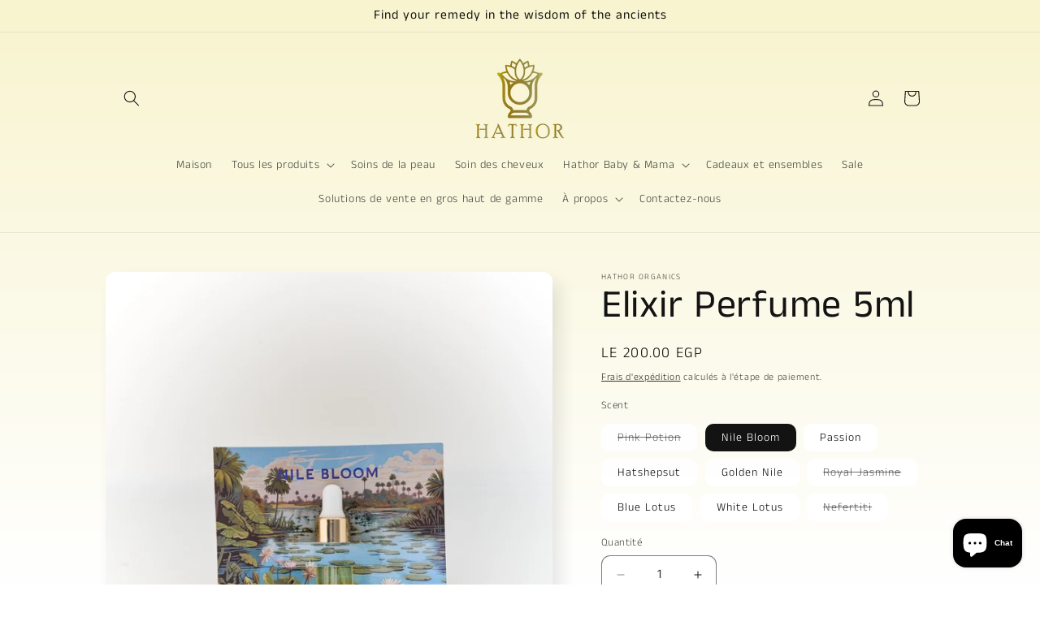

--- FILE ---
content_type: text/html; charset=utf-8
request_url: https://hathororganics.com/fr/products/elixir-perfume
body_size: 43602
content:
<!doctype html>
<html class="js" lang="fr">
  <head>
    <meta charset="utf-8">
  

 <!-- default to true --><!-- Contain template--><!-- setting name: pluginseo_pageTitleTruncateEnableForProducts-->
    <!-- setting value: true --><!-- pageTitleTemplate: %% product.title %%%% product.selected_variant.title || prepend_not_empty: ' ' %% -->
  <!-- pageTitleToParse": Eau de Perfumes Our eau de perfumes are a luxurious way to fragrance your skin. They are made with a blend of essential oils and alcohol, and are available in a variety of scents to suit your mood. Whether you&#39;re looking for a sweet, floral scent like Embrace, a musky, earthy scent like Vigor, or a rich, oriental scent like Progeny, we have a scent for you. Our eau de perfumes are also long-lasting, so you can enjoy your favorite scent all day long. Simply spray a small amount of perfume on your pulse points, and you&#39;ll be wafting away in a cloud of your favorite scent. Here are some of the scents we offer: Embrace: This perfume is a blend of sweet, floral essential oils, including orange blossom, jasmine, and rose. It is a perfect scent for a night out or a special occasion. Vigor: This perfume is a blend of musky, earthy essential oils, including sandalwood, patchouli, and vetiver. It is a perfect scent for everyday wear or for a more formal occasion. Breath: This perfume is a blend of invigorating, citrusy essential oils, including bergamot, grapefruit, and lemon. It is a perfect scent for a day out or for the office. Progeny: This perfume is a blend of warm, oriental essential oils, including amber, sandalwood, and oud. It is a perfect scent for a special occasion or for a night out. Nostalgia: This perfume is a blend of exotic, musky essential oils, including amber, musk, and rose. It is a perfect scent for a special occasion or for a night out. Shop now and experience the luxurious scents of our eau de perfumes for yourself! -->
  <!-- pageTitleTruncateApplicable: true -->

  <!-- pluginseo_pageTitleTemplateApplyToAll: true -->
  <!-- pageTitleTruncateApplicable: true --><!-- Custom page title: Yes --><title>Elixir Perfume 5ml | Hathor Organics</title> <!-- default to true --><!-- Contain template--><!-- setting name: pluginseo_metaDescriptionTruncateEnableForProducts-->
    <!-- setting value: true --><!-- metaDescriptionTemplate: %% product.description || strip_newlines || replace: '.,', ',' || strip_html || escape %% -->
  <!-- metaDescriptionToParse": Eau de Perfumes Our eau de perfumes are a luxurious way to fragrance your skin. They are made with a blend of essential oils and alcohol, and are available in a variety of scents to suit your mood. Whether you&#39;re looking for a sweet, floral scent like Embrace, a musky, earthy scent like Vigor, or a rich, oriental scent like Progeny, we have a scent for you. Our eau de perfumes are also long-lasting, so you can enjoy your favorite scent all day long. Simply spray a small amount of perfume on your pulse points, and you&#39;ll be wafting away in a cloud of your favorite scent. Here are some of the scents we offer: Embrace: This perfume is a blend of sweet, floral essential oils, including orange blossom, jasmine, and rose. It is a perfect scent for a night out or a special occasion. Vigor: This perfume is a blend of musky, earthy essential oils, including sandalwood, patchouli, and vetiver. It is a perfect scent for everyday wear or for a more formal occasion. Breath: This perfume is a blend of invigorating, citrusy essential oils, including bergamot, grapefruit, and lemon. It is a perfect scent for a day out or for the office. Progeny: This perfume is a blend of warm, oriental essential oils, including amber, sandalwood, and oud. It is a perfect scent for a special occasion or for a night out. Nostalgia: This perfume is a blend of exotic, musky essential oils, including amber, musk, and rose. It is a perfect scent for a special occasion or for a night out. Shop now and experience the luxurious scents of our eau de perfumes for yourself! -->
  <!-- metaDescriptionTruncateApplicable: true -->

  <!-- pluginseo_metaDescriptionTemplateApplyToAll: true -->
  <!-- metaDescriptionTruncateApplicable: true --><!-- Yes --><meta name="description" content="Introducing Elixir Perfumes by Hathor Organics - crafted with care to invigorate your senses and enhance your aura. Dive into our exclusive collection of captivating frag" /><script data-desc="seo-breadcrumb-list" type="application/ld+json">
{
  "@context": "http://schema.org",
  "@type": "BreadcrumbList",
  "itemListElement": [{
            "@type": "ListItem",
            "position": 1,
            "item": {
              "@id": "https://hathororganics.com/fr/products/elixir-perfume",
              "name": "Elixir Perfume 5ml"
            }
          }]
}
</script><script data-desc="seo-organization" type="application/ld+json">
  {
    "@context": "http://schema.org",
    "@type": "Organization",
    "@id": "https://hathororganics.com#organization",
    "name": "Hathor Organics",
    "url": "https://hathororganics.com","sameAs": ["https://www.instagram.com/hathor_organicseg?igsh=MWR6OW94bDM2aGkwZA=="]
  }
</script><script data-desc="seo-product" type="application/ld+json">
      {
        "@context": "http://schema.org/",
        "@type": "Product",
        "@id": "https://hathororganics.com/fr/products/elixir-perfume#product",
        "name": "Elixir Perfume 5ml",
        "image": "https://hathororganics.com/cdn/shop/files/elixir_7fc24cdc-d623-4608-bd69-d77d93a2e433_450x450.jpg?v=1709211301",
        "description": "Introducing Elixir Perfumes by Hathor Organics - crafted with care to invigorate your senses and enhance your aura. Dive into our exclusive collection of captivating fragrances inspired by ancient beauty secrets and timeless elegance:  Pink Potion (Rose Elixir) Nile Bloom (Musky Elixir) Passion (Sweet Elixir) Hatshepsut (Fruity Elixir) Golden Nile (Sweet Elixir) Royal Jasmine (Jasmine Elixir) Blue Lotus (Aromatic Elixir) White Lotus (White Floral Elixir) Nefertiti (Fruity Elixir) Indulge in the timeless allure of Hathor Organics&#39; Elixir Perfumes and elevate your senses to new heights. Choose your signature scent and embark on a journey of self-discovery and enchantment.",
        "mpn": "9118036328765","aggregateRating": {
                "@type": "AggregateRating",
                "@id": "https://hathororganics.com/fr/products/elixir-perfume#rating",
                "ratingValue": 5.00,
                "ratingCount": 1,
                "reviewCount": 1,
                "bestRating": 5,
                "worstRating": 1
              },
          "offers": {
            "@type": "AggregateOffer",
            "priceCurrency": "EGP",
            "lowPrice":200.0,
            "highPrice":200.0,
            "availability": "InStock",
            "offerCount":6,
            "seller": {
              "@type": "Organization",
              "@id": "https://hathororganics.com#organization"
            }
          },
          "model": [{
                "@type": "ProductModel",
                "@id": "https://hathororganics.com/fr/products/elixir-perfume#productModel=47948319162685",
                "url": "https://hathororganics.com/fr/products/elixir-perfume?variant=47948319162685",
                "name": "Elixir Perfume 5ml Pink Potion",
                "mpn": "47948319162685","sku": "",
"weight": {
                    "@type": "QuantitativeValue",
                    "value": 5,
                    "unitCode": "GRM"
                  },


"additionalProperty": [{
                        "@type": "PropertyValue",
                        "name": "Scent",
                        "value": "Pink Potion"
                      }],"image": "https://hathororganics.com/cdn/shop/files/elixirpinkpotion_450x450.jpg?v=1709211301",
                "offers": {
                  "@type": "Offer",
                  "priceCurrency": "EGP",
                  "price":200.0,
                  "availability": "OutOfStock",
                  "seller": {
                    "@type": "Organization",
                    "@id": "https://hathororganics.com#organization"
                  }
                }
              },{
                "@type": "ProductModel",
                "@id": "https://hathororganics.com/fr/products/elixir-perfume#productModel=47948319195453",
                "url": "https://hathororganics.com/fr/products/elixir-perfume?variant=47948319195453",
                "name": "Elixir Perfume 5ml Nile Bloom",
                "mpn": "47948319195453","sku": "",
"weight": {
                    "@type": "QuantitativeValue",
                    "value": 5,
                    "unitCode": "GRM"
                  },


"additionalProperty": [{
                        "@type": "PropertyValue",
                        "name": "Scent",
                        "value": "Nile Bloom"
                      }],"image": "https://hathororganics.com/cdn/shop/files/elixirbluebloom_450x450.jpg?v=1709211286",
                "offers": {
                  "@type": "Offer",
                  "priceCurrency": "EGP",
                  "price":200.0,
                  "availability": "InStock",
                  "seller": {
                    "@type": "Organization",
                    "@id": "https://hathororganics.com#organization"
                  }
                }
              },{
                "@type": "ProductModel",
                "@id": "https://hathororganics.com/fr/products/elixir-perfume#productModel=47948319260989",
                "url": "https://hathororganics.com/fr/products/elixir-perfume?variant=47948319260989",
                "name": "Elixir Perfume 5ml Passion",
                "mpn": "47948319260989","sku": "",
"weight": {
                    "@type": "QuantitativeValue",
                    "value": 5,
                    "unitCode": "GRM"
                  },


"additionalProperty": [{
                        "@type": "PropertyValue",
                        "name": "Scent",
                        "value": "Passion"
                      }],"image": "https://hathororganics.com/cdn/shop/files/elixirpassion_450x450.jpg?v=1735217536",
                "offers": {
                  "@type": "Offer",
                  "priceCurrency": "EGP",
                  "price":200.0,
                  "availability": "InStock",
                  "seller": {
                    "@type": "Organization",
                    "@id": "https://hathororganics.com#organization"
                  }
                }
              },{
                "@type": "ProductModel",
                "@id": "https://hathororganics.com/fr/products/elixir-perfume#productModel=47948319293757",
                "url": "https://hathororganics.com/fr/products/elixir-perfume?variant=47948319293757",
                "name": "Elixir Perfume 5ml Hatshepsut",
                "mpn": "47948319293757","sku": "",
"weight": {
                    "@type": "QuantitativeValue",
                    "value": 5,
                    "unitCode": "GRM"
                  },


"additionalProperty": [{
                        "@type": "PropertyValue",
                        "name": "Scent",
                        "value": "Hatshepsut"
                      }],"image": "https://hathororganics.com/cdn/shop/files/elixirhatshepsut_450x450.jpg?v=1735217536",
                "offers": {
                  "@type": "Offer",
                  "priceCurrency": "EGP",
                  "price":200.0,
                  "availability": "InStock",
                  "seller": {
                    "@type": "Organization",
                    "@id": "https://hathororganics.com#organization"
                  }
                }
              },{
                "@type": "ProductModel",
                "@id": "https://hathororganics.com/fr/products/elixir-perfume#productModel=47948319326525",
                "url": "https://hathororganics.com/fr/products/elixir-perfume?variant=47948319326525",
                "name": "Elixir Perfume 5ml Golden Nile",
                "mpn": "47948319326525","sku": "",
"weight": {
                    "@type": "QuantitativeValue",
                    "value": 5,
                    "unitCode": "GRM"
                  },


"additionalProperty": [{
                        "@type": "PropertyValue",
                        "name": "Scent",
                        "value": "Golden Nile"
                      }],"image": "https://hathororganics.com/cdn/shop/files/elixirgoldennile_450x450.jpg?v=1709211286",
                "offers": {
                  "@type": "Offer",
                  "priceCurrency": "EGP",
                  "price":200.0,
                  "availability": "InStock",
                  "seller": {
                    "@type": "Organization",
                    "@id": "https://hathororganics.com#organization"
                  }
                }
              },{
                "@type": "ProductModel",
                "@id": "https://hathororganics.com/fr/products/elixir-perfume#productModel=47948319359293",
                "url": "https://hathororganics.com/fr/products/elixir-perfume?variant=47948319359293",
                "name": "Elixir Perfume 5ml Royal Jasmine",
                "mpn": "47948319359293","sku": "",
"weight": {
                    "@type": "QuantitativeValue",
                    "value": 5,
                    "unitCode": "GRM"
                  },


"additionalProperty": [{
                        "@type": "PropertyValue",
                        "name": "Scent",
                        "value": "Royal Jasmine"
                      }],"image": "https://hathororganics.com/cdn/shop/files/elixirroyaljasmine_450x450.jpg?v=1735217536",
                "offers": {
                  "@type": "Offer",
                  "priceCurrency": "EGP",
                  "price":200.0,
                  "availability": "OutOfStock",
                  "seller": {
                    "@type": "Organization",
                    "@id": "https://hathororganics.com#organization"
                  }
                }
              },{
                "@type": "ProductModel",
                "@id": "https://hathororganics.com/fr/products/elixir-perfume#productModel=47948319392061",
                "url": "https://hathororganics.com/fr/products/elixir-perfume?variant=47948319392061",
                "name": "Elixir Perfume 5ml Blue Lotus",
                "mpn": "47948319392061","sku": "",
"weight": {
                    "@type": "QuantitativeValue",
                    "value": 5,
                    "unitCode": "GRM"
                  },


"additionalProperty": [{
                        "@type": "PropertyValue",
                        "name": "Scent",
                        "value": "Blue Lotus"
                      }],"image": "https://hathororganics.com/cdn/shop/files/elixirbluelotus_450x450.jpg?v=1709211286",
                "offers": {
                  "@type": "Offer",
                  "priceCurrency": "EGP",
                  "price":200.0,
                  "availability": "InStock",
                  "seller": {
                    "@type": "Organization",
                    "@id": "https://hathororganics.com#organization"
                  }
                }
              },{
                "@type": "ProductModel",
                "@id": "https://hathororganics.com/fr/products/elixir-perfume#productModel=47948319424829",
                "url": "https://hathororganics.com/fr/products/elixir-perfume?variant=47948319424829",
                "name": "Elixir Perfume 5ml White Lotus",
                "mpn": "47948319424829","sku": "",
"weight": {
                    "@type": "QuantitativeValue",
                    "value": 5,
                    "unitCode": "GRM"
                  },


"additionalProperty": [{
                        "@type": "PropertyValue",
                        "name": "Scent",
                        "value": "White Lotus"
                      }],"image": "https://hathororganics.com/cdn/shop/files/elixirwhitelotus_450x450.jpg?v=1735217536",
                "offers": {
                  "@type": "Offer",
                  "priceCurrency": "EGP",
                  "price":200.0,
                  "availability": "InStock",
                  "seller": {
                    "@type": "Organization",
                    "@id": "https://hathororganics.com#organization"
                  }
                }
              },{
                "@type": "ProductModel",
                "@id": "https://hathororganics.com/fr/products/elixir-perfume#productModel=47948319457597",
                "url": "https://hathororganics.com/fr/products/elixir-perfume?variant=47948319457597",
                "name": "Elixir Perfume 5ml Nefertiti",
                "mpn": "47948319457597","sku": "",
"weight": {
                    "@type": "QuantitativeValue",
                    "value": 5,
                    "unitCode": "GRM"
                  },


"additionalProperty": [{
                        "@type": "PropertyValue",
                        "name": "Scent",
                        "value": "Nefertiti"
                      }],"image": "https://hathororganics.com/cdn/shop/files/elixirnefertiti_450x450.jpg?v=1735217536",
                "offers": {
                  "@type": "Offer",
                  "priceCurrency": "EGP",
                  "price":200.0,
                  "availability": "OutOfStock",
                  "seller": {
                    "@type": "Organization",
                    "@id": "https://hathororganics.com#organization"
                  }
                }
              }]}
    </script><script data-desc="seo-website" type="application/ld+json">
  {
    "@context": "http://schema.org",
    "@type": "WebSite",
    "name": "Hathor Organics",
    "url": "https://hathororganics.com",
    "potentialAction": {
      "@type": "SearchAction",
      "target": "https://hathororganics.com/search?q={search_term_string}",
      "query-input": "required name=search_term_string"
    }
  }
</script><meta name="pluginseo" content="Plug in SEO Plus" data-ptf="s-te_pr-ap" data-mdf="s-te_pr-tr" />

    <meta http-equiv="X-UA-Compatible" content="IE=edge">
    <meta name="viewport" content="width=device-width,initial-scale=1">
    <meta name="theme-color" content="">
    <link rel="canonical" href="https://hathororganics.com/fr/products/elixir-perfume"><link rel="icon" type="image/png" href="//hathororganics.com/cdn/shop/files/hathor-logo..png?crop=center&height=32&v=1698920802&width=32"><link rel="preconnect" href="https://fonts.shopifycdn.com" crossorigin>

<meta property="og:site_name" content="Hathor Organics">
<meta property="og:url" content="https://hathororganics.com/fr/products/elixir-perfume">
<meta property="og:title" content="Eau de Perfumes Our eau de perfumes are a luxurious way to fragrance your skin. They are made with a blend of essential oils and alcohol, and are available in a variety of scents to suit your mood. Whether you&#39;re looking for a sweet, floral scent like Embrace, a musky, earthy scent like Vigor, or a rich, oriental scent like Progeny, we have a scent for you. Our eau de perfumes are also long-lasting, so you can enjoy your favorite scent all day long. Simply spray a small amount of perfume on your pulse points, and you&#39;ll be wafting away in a cloud of your favorite scent. Here are some of the scents we offer: Embrace: This perfume is a blend of sweet, floral essential oils, including orange blossom, jasmine, and rose. It is a perfect scent for a night out or a special occasion. Vigor: This perfume is a blend of musky, earthy essential oils, including sandalwood, patchouli, and vetiver. It is a perfect scent for everyday wear or for a more formal occasion. Breath: This perfume is a blend of invigorating, citrusy essential oils, including bergamot, grapefruit, and lemon. It is a perfect scent for a day out or for the office. Progeny: This perfume is a blend of warm, oriental essential oils, including amber, sandalwood, and oud. It is a perfect scent for a special occasion or for a night out. Nostalgia: This perfume is a blend of exotic, musky essential oils, including amber, musk, and rose. It is a perfect scent for a special occasion or for a night out. Shop now and experience the luxurious scents of our eau de perfumes for yourself!">
<meta property="og:type" content="product">
<meta property="og:description" content="Eau de Perfumes Our eau de perfumes are a luxurious way to fragrance your skin. They are made with a blend of essential oils and alcohol, and are available in a variety of scents to suit your mood. Whether you&#39;re looking for a sweet, floral scent like Embrace, a musky, earthy scent like Vigor, or a rich, oriental scent like Progeny, we have a scent for you. Our eau de perfumes are also long-lasting, so you can enjoy your favorite scent all day long. Simply spray a small amount of perfume on your pulse points, and you&#39;ll be wafting away in a cloud of your favorite scent. Here are some of the scents we offer: Embrace: This perfume is a blend of sweet, floral essential oils, including orange blossom, jasmine, and rose. It is a perfect scent for a night out or a special occasion. Vigor: This perfume is a blend of musky, earthy essential oils, including sandalwood, patchouli, and vetiver. It is a perfect scent for everyday wear or for a more formal occasion. Breath: This perfume is a blend of invigorating, citrusy essential oils, including bergamot, grapefruit, and lemon. It is a perfect scent for a day out or for the office. Progeny: This perfume is a blend of warm, oriental essential oils, including amber, sandalwood, and oud. It is a perfect scent for a special occasion or for a night out. Nostalgia: This perfume is a blend of exotic, musky essential oils, including amber, musk, and rose. It is a perfect scent for a special occasion or for a night out. Shop now and experience the luxurious scents of our eau de perfumes for yourself!"><meta property="og:image" content="http://hathororganics.com/cdn/shop/files/elixir_7fc24cdc-d623-4608-bd69-d77d93a2e433.jpg?v=1709211301">
  <meta property="og:image:secure_url" content="https://hathororganics.com/cdn/shop/files/elixir_7fc24cdc-d623-4608-bd69-d77d93a2e433.jpg?v=1709211301">
  <meta property="og:image:width" content="4151">
  <meta property="og:image:height" content="4151"><meta property="og:price:amount" content="200.00">
  <meta property="og:price:currency" content="EGP"><meta name="twitter:card" content="summary_large_image">
<meta name="twitter:title" content="Eau de Perfumes Our eau de perfumes are a luxurious way to fragrance your skin. They are made with a blend of essential oils and alcohol, and are available in a variety of scents to suit your mood. Whether you&#39;re looking for a sweet, floral scent like Embrace, a musky, earthy scent like Vigor, or a rich, oriental scent like Progeny, we have a scent for you. Our eau de perfumes are also long-lasting, so you can enjoy your favorite scent all day long. Simply spray a small amount of perfume on your pulse points, and you&#39;ll be wafting away in a cloud of your favorite scent. Here are some of the scents we offer: Embrace: This perfume is a blend of sweet, floral essential oils, including orange blossom, jasmine, and rose. It is a perfect scent for a night out or a special occasion. Vigor: This perfume is a blend of musky, earthy essential oils, including sandalwood, patchouli, and vetiver. It is a perfect scent for everyday wear or for a more formal occasion. Breath: This perfume is a blend of invigorating, citrusy essential oils, including bergamot, grapefruit, and lemon. It is a perfect scent for a day out or for the office. Progeny: This perfume is a blend of warm, oriental essential oils, including amber, sandalwood, and oud. It is a perfect scent for a special occasion or for a night out. Nostalgia: This perfume is a blend of exotic, musky essential oils, including amber, musk, and rose. It is a perfect scent for a special occasion or for a night out. Shop now and experience the luxurious scents of our eau de perfumes for yourself!">
<meta name="twitter:description" content="Eau de Perfumes Our eau de perfumes are a luxurious way to fragrance your skin. They are made with a blend of essential oils and alcohol, and are available in a variety of scents to suit your mood. Whether you&#39;re looking for a sweet, floral scent like Embrace, a musky, earthy scent like Vigor, or a rich, oriental scent like Progeny, we have a scent for you. Our eau de perfumes are also long-lasting, so you can enjoy your favorite scent all day long. Simply spray a small amount of perfume on your pulse points, and you&#39;ll be wafting away in a cloud of your favorite scent. Here are some of the scents we offer: Embrace: This perfume is a blend of sweet, floral essential oils, including orange blossom, jasmine, and rose. It is a perfect scent for a night out or a special occasion. Vigor: This perfume is a blend of musky, earthy essential oils, including sandalwood, patchouli, and vetiver. It is a perfect scent for everyday wear or for a more formal occasion. Breath: This perfume is a blend of invigorating, citrusy essential oils, including bergamot, grapefruit, and lemon. It is a perfect scent for a day out or for the office. Progeny: This perfume is a blend of warm, oriental essential oils, including amber, sandalwood, and oud. It is a perfect scent for a special occasion or for a night out. Nostalgia: This perfume is a blend of exotic, musky essential oils, including amber, musk, and rose. It is a perfect scent for a special occasion or for a night out. Shop now and experience the luxurious scents of our eau de perfumes for yourself!">


    <script src="//hathororganics.com/cdn/shop/t/12/assets/constants.js?v=58251544750838685771714547184" defer="defer"></script>
    <script src="//hathororganics.com/cdn/shop/t/12/assets/pubsub.js?v=158357773527763999511714547184" defer="defer"></script>
    <script src="//hathororganics.com/cdn/shop/t/12/assets/global.js?v=136628361274817707361714547184" defer="defer"></script><script src="//hathororganics.com/cdn/shop/t/12/assets/animations.js?v=88693664871331136111714547183" defer="defer"></script><script>window.performance && window.performance.mark && window.performance.mark('shopify.content_for_header.start');</script><meta name="google-site-verification" content="UNScEiMfeSD4LGZHI0s7EBDBfIKvWMM8ieJGfE8DZeo">
<meta id="shopify-digital-wallet" name="shopify-digital-wallet" content="/80728391997/digital_wallets/dialog">
<link rel="alternate" hreflang="x-default" href="https://hathororganics.com/products/elixir-perfume">
<link rel="alternate" hreflang="en" href="https://hathororganics.com/products/elixir-perfume">
<link rel="alternate" hreflang="fr" href="https://hathororganics.com/fr/products/elixir-perfume">
<link rel="alternate" hreflang="ar" href="https://hathororganics.com/ar/products/elixir-perfume">
<link rel="alternate" type="application/json+oembed" href="https://hathororganics.com/fr/products/elixir-perfume.oembed">
<script async="async" src="/checkouts/internal/preloads.js?locale=fr-EG"></script>
<script id="shopify-features" type="application/json">{"accessToken":"6d75b5b401fba4829724ee582016882b","betas":["rich-media-storefront-analytics"],"domain":"hathororganics.com","predictiveSearch":true,"shopId":80728391997,"locale":"fr"}</script>
<script>var Shopify = Shopify || {};
Shopify.shop = "2069cf.myshopify.com";
Shopify.locale = "fr";
Shopify.currency = {"active":"EGP","rate":"1.0"};
Shopify.country = "EG";
Shopify.theme = {"name":"Updated copy of Sense","id":167803158845,"schema_name":"Sense","schema_version":"14.0.0","theme_store_id":1356,"role":"main"};
Shopify.theme.handle = "null";
Shopify.theme.style = {"id":null,"handle":null};
Shopify.cdnHost = "hathororganics.com/cdn";
Shopify.routes = Shopify.routes || {};
Shopify.routes.root = "/fr/";</script>
<script type="module">!function(o){(o.Shopify=o.Shopify||{}).modules=!0}(window);</script>
<script>!function(o){function n(){var o=[];function n(){o.push(Array.prototype.slice.apply(arguments))}return n.q=o,n}var t=o.Shopify=o.Shopify||{};t.loadFeatures=n(),t.autoloadFeatures=n()}(window);</script>
<script id="shop-js-analytics" type="application/json">{"pageType":"product"}</script>
<script defer="defer" async type="module" src="//hathororganics.com/cdn/shopifycloud/shop-js/modules/v2/client.init-shop-cart-sync_INwxTpsh.fr.esm.js"></script>
<script defer="defer" async type="module" src="//hathororganics.com/cdn/shopifycloud/shop-js/modules/v2/chunk.common_YNAa1F1g.esm.js"></script>
<script type="module">
  await import("//hathororganics.com/cdn/shopifycloud/shop-js/modules/v2/client.init-shop-cart-sync_INwxTpsh.fr.esm.js");
await import("//hathororganics.com/cdn/shopifycloud/shop-js/modules/v2/chunk.common_YNAa1F1g.esm.js");

  window.Shopify.SignInWithShop?.initShopCartSync?.({"fedCMEnabled":true,"windoidEnabled":true});

</script>
<script>(function() {
  var isLoaded = false;
  function asyncLoad() {
    if (isLoaded) return;
    isLoaded = true;
    var urls = ["https:\/\/cdn-bundler.nice-team.net\/app\/js\/bundler.js?shop=2069cf.myshopify.com","https:\/\/widget.tagembed.com\/embed.min.js?shop=2069cf.myshopify.com","https:\/\/cdn.s3.pop-convert.com\/pcjs.production.min.js?unique_id=2069cf.myshopify.com\u0026shop=2069cf.myshopify.com","https:\/\/script.pop-convert.com\/new-micro\/production.pc.min.js?unique_id=2069cf.myshopify.com\u0026shop=2069cf.myshopify.com","https:\/\/app.avada.io\/avada-sdk.min.js?shop=2069cf.myshopify.com"];
    for (var i = 0; i < urls.length; i++) {
      var s = document.createElement('script');
      s.type = 'text/javascript';
      s.async = true;
      s.src = urls[i];
      var x = document.getElementsByTagName('script')[0];
      x.parentNode.insertBefore(s, x);
    }
  };
  if(window.attachEvent) {
    window.attachEvent('onload', asyncLoad);
  } else {
    window.addEventListener('load', asyncLoad, false);
  }
})();</script>
<script id="__st">var __st={"a":80728391997,"offset":7200,"reqid":"3a1d50ab-e43c-4cdf-82d8-16ffa1076e8d-1768972955","pageurl":"hathororganics.com\/fr\/products\/elixir-perfume","u":"185039ad01c4","p":"product","rtyp":"product","rid":9118036328765};</script>
<script>window.ShopifyPaypalV4VisibilityTracking = true;</script>
<script id="captcha-bootstrap">!function(){'use strict';const t='contact',e='account',n='new_comment',o=[[t,t],['blogs',n],['comments',n],[t,'customer']],c=[[e,'customer_login'],[e,'guest_login'],[e,'recover_customer_password'],[e,'create_customer']],r=t=>t.map((([t,e])=>`form[action*='/${t}']:not([data-nocaptcha='true']) input[name='form_type'][value='${e}']`)).join(','),a=t=>()=>t?[...document.querySelectorAll(t)].map((t=>t.form)):[];function s(){const t=[...o],e=r(t);return a(e)}const i='password',u='form_key',d=['recaptcha-v3-token','g-recaptcha-response','h-captcha-response',i],f=()=>{try{return window.sessionStorage}catch{return}},m='__shopify_v',_=t=>t.elements[u];function p(t,e,n=!1){try{const o=window.sessionStorage,c=JSON.parse(o.getItem(e)),{data:r}=function(t){const{data:e,action:n}=t;return t[m]||n?{data:e,action:n}:{data:t,action:n}}(c);for(const[e,n]of Object.entries(r))t.elements[e]&&(t.elements[e].value=n);n&&o.removeItem(e)}catch(o){console.error('form repopulation failed',{error:o})}}const l='form_type',E='cptcha';function T(t){t.dataset[E]=!0}const w=window,h=w.document,L='Shopify',v='ce_forms',y='captcha';let A=!1;((t,e)=>{const n=(g='f06e6c50-85a8-45c8-87d0-21a2b65856fe',I='https://cdn.shopify.com/shopifycloud/storefront-forms-hcaptcha/ce_storefront_forms_captcha_hcaptcha.v1.5.2.iife.js',D={infoText:'Protégé par hCaptcha',privacyText:'Confidentialité',termsText:'Conditions'},(t,e,n)=>{const o=w[L][v],c=o.bindForm;if(c)return c(t,g,e,D).then(n);var r;o.q.push([[t,g,e,D],n]),r=I,A||(h.body.append(Object.assign(h.createElement('script'),{id:'captcha-provider',async:!0,src:r})),A=!0)});var g,I,D;w[L]=w[L]||{},w[L][v]=w[L][v]||{},w[L][v].q=[],w[L][y]=w[L][y]||{},w[L][y].protect=function(t,e){n(t,void 0,e),T(t)},Object.freeze(w[L][y]),function(t,e,n,w,h,L){const[v,y,A,g]=function(t,e,n){const i=e?o:[],u=t?c:[],d=[...i,...u],f=r(d),m=r(i),_=r(d.filter((([t,e])=>n.includes(e))));return[a(f),a(m),a(_),s()]}(w,h,L),I=t=>{const e=t.target;return e instanceof HTMLFormElement?e:e&&e.form},D=t=>v().includes(t);t.addEventListener('submit',(t=>{const e=I(t);if(!e)return;const n=D(e)&&!e.dataset.hcaptchaBound&&!e.dataset.recaptchaBound,o=_(e),c=g().includes(e)&&(!o||!o.value);(n||c)&&t.preventDefault(),c&&!n&&(function(t){try{if(!f())return;!function(t){const e=f();if(!e)return;const n=_(t);if(!n)return;const o=n.value;o&&e.removeItem(o)}(t);const e=Array.from(Array(32),(()=>Math.random().toString(36)[2])).join('');!function(t,e){_(t)||t.append(Object.assign(document.createElement('input'),{type:'hidden',name:u})),t.elements[u].value=e}(t,e),function(t,e){const n=f();if(!n)return;const o=[...t.querySelectorAll(`input[type='${i}']`)].map((({name:t})=>t)),c=[...d,...o],r={};for(const[a,s]of new FormData(t).entries())c.includes(a)||(r[a]=s);n.setItem(e,JSON.stringify({[m]:1,action:t.action,data:r}))}(t,e)}catch(e){console.error('failed to persist form',e)}}(e),e.submit())}));const S=(t,e)=>{t&&!t.dataset[E]&&(n(t,e.some((e=>e===t))),T(t))};for(const o of['focusin','change'])t.addEventListener(o,(t=>{const e=I(t);D(e)&&S(e,y())}));const B=e.get('form_key'),M=e.get(l),P=B&&M;t.addEventListener('DOMContentLoaded',(()=>{const t=y();if(P)for(const e of t)e.elements[l].value===M&&p(e,B);[...new Set([...A(),...v().filter((t=>'true'===t.dataset.shopifyCaptcha))])].forEach((e=>S(e,t)))}))}(h,new URLSearchParams(w.location.search),n,t,e,['guest_login'])})(!0,!0)}();</script>
<script integrity="sha256-4kQ18oKyAcykRKYeNunJcIwy7WH5gtpwJnB7kiuLZ1E=" data-source-attribution="shopify.loadfeatures" defer="defer" src="//hathororganics.com/cdn/shopifycloud/storefront/assets/storefront/load_feature-a0a9edcb.js" crossorigin="anonymous"></script>
<script data-source-attribution="shopify.dynamic_checkout.dynamic.init">var Shopify=Shopify||{};Shopify.PaymentButton=Shopify.PaymentButton||{isStorefrontPortableWallets:!0,init:function(){window.Shopify.PaymentButton.init=function(){};var t=document.createElement("script");t.src="https://hathororganics.com/cdn/shopifycloud/portable-wallets/latest/portable-wallets.fr.js",t.type="module",document.head.appendChild(t)}};
</script>
<script data-source-attribution="shopify.dynamic_checkout.buyer_consent">
  function portableWalletsHideBuyerConsent(e){var t=document.getElementById("shopify-buyer-consent"),n=document.getElementById("shopify-subscription-policy-button");t&&n&&(t.classList.add("hidden"),t.setAttribute("aria-hidden","true"),n.removeEventListener("click",e))}function portableWalletsShowBuyerConsent(e){var t=document.getElementById("shopify-buyer-consent"),n=document.getElementById("shopify-subscription-policy-button");t&&n&&(t.classList.remove("hidden"),t.removeAttribute("aria-hidden"),n.addEventListener("click",e))}window.Shopify?.PaymentButton&&(window.Shopify.PaymentButton.hideBuyerConsent=portableWalletsHideBuyerConsent,window.Shopify.PaymentButton.showBuyerConsent=portableWalletsShowBuyerConsent);
</script>
<script>
  function portableWalletsCleanup(e){e&&e.src&&console.error("Failed to load portable wallets script "+e.src);var t=document.querySelectorAll("shopify-accelerated-checkout .shopify-payment-button__skeleton, shopify-accelerated-checkout-cart .wallet-cart-button__skeleton"),e=document.getElementById("shopify-buyer-consent");for(let e=0;e<t.length;e++)t[e].remove();e&&e.remove()}function portableWalletsNotLoadedAsModule(e){e instanceof ErrorEvent&&"string"==typeof e.message&&e.message.includes("import.meta")&&"string"==typeof e.filename&&e.filename.includes("portable-wallets")&&(window.removeEventListener("error",portableWalletsNotLoadedAsModule),window.Shopify.PaymentButton.failedToLoad=e,"loading"===document.readyState?document.addEventListener("DOMContentLoaded",window.Shopify.PaymentButton.init):window.Shopify.PaymentButton.init())}window.addEventListener("error",portableWalletsNotLoadedAsModule);
</script>

<script type="module" src="https://hathororganics.com/cdn/shopifycloud/portable-wallets/latest/portable-wallets.fr.js" onError="portableWalletsCleanup(this)" crossorigin="anonymous"></script>
<script nomodule>
  document.addEventListener("DOMContentLoaded", portableWalletsCleanup);
</script>

<script id='scb4127' type='text/javascript' async='' src='https://hathororganics.com/cdn/shopifycloud/privacy-banner/storefront-banner.js'></script><link id="shopify-accelerated-checkout-styles" rel="stylesheet" media="screen" href="https://hathororganics.com/cdn/shopifycloud/portable-wallets/latest/accelerated-checkout-backwards-compat.css" crossorigin="anonymous">
<style id="shopify-accelerated-checkout-cart">
        #shopify-buyer-consent {
  margin-top: 1em;
  display: inline-block;
  width: 100%;
}

#shopify-buyer-consent.hidden {
  display: none;
}

#shopify-subscription-policy-button {
  background: none;
  border: none;
  padding: 0;
  text-decoration: underline;
  font-size: inherit;
  cursor: pointer;
}

#shopify-subscription-policy-button::before {
  box-shadow: none;
}

      </style>
<script id="sections-script" data-sections="header" defer="defer" src="//hathororganics.com/cdn/shop/t/12/compiled_assets/scripts.js?v=658"></script>
<script>window.performance && window.performance.mark && window.performance.mark('shopify.content_for_header.end');</script>


    <style data-shopify>
      @font-face {
  font-family: "Anek Tamil";
  font-weight: 300;
  font-style: normal;
  font-display: swap;
  src: url("//hathororganics.com/cdn/fonts/anek_tamil/anektamil_n3.b3190b2303046f6e557f1a24c74f4587e6ea51ec.woff2") format("woff2"),
       url("//hathororganics.com/cdn/fonts/anek_tamil/anektamil_n3.321c3b69c48101b0df06538e92c9db1b807c7c06.woff") format("woff");
}

      @font-face {
  font-family: "Anek Tamil";
  font-weight: 700;
  font-style: normal;
  font-display: swap;
  src: url("//hathororganics.com/cdn/fonts/anek_tamil/anektamil_n7.31f19f849e399606944d7e18afb0d939020205cb.woff2") format("woff2"),
       url("//hathororganics.com/cdn/fonts/anek_tamil/anektamil_n7.3814c59b267d611330450a8e339987d5bc311032.woff") format("woff");
}

      
      
      @font-face {
  font-family: "Anek Tamil";
  font-weight: 400;
  font-style: normal;
  font-display: swap;
  src: url("//hathororganics.com/cdn/fonts/anek_tamil/anektamil_n4.2c907daa645b7bbf6285dac0733760f08d99f2ba.woff2") format("woff2"),
       url("//hathororganics.com/cdn/fonts/anek_tamil/anektamil_n4.58d2b7d33afb43473289c2390c1128013680474b.woff") format("woff");
}


      
        :root,
        .color-background-1 {
          --color-background: 255,255,255;
        
          --gradient-background: linear-gradient(0deg, rgba(255, 255, 255, 1), rgba(248, 244, 207, 1) 100%);
        

        

        --color-foreground: 19,19,19;
        --color-background-contrast: 191,191,191;
        --color-shadow: 19,19,19;
        --color-button: 248,244,207;
        --color-button-text: 19,19,19;
        --color-secondary-button: 255,255,255;
        --color-secondary-button-text: 19,19,19;
        --color-link: 19,19,19;
        --color-badge-foreground: 19,19,19;
        --color-badge-background: 255,255,255;
        --color-badge-border: 19,19,19;
        --payment-terms-background-color: rgb(255 255 255);
      }
      
        
        .color-background-2 {
          --color-background: 244,194,194;
        
          --gradient-background: #f4c2c2;
        

        

        --color-foreground: 46,42,57;
        --color-background-contrast: 225,86,86;
        --color-shadow: 46,42,57;
        --color-button: 46,42,57;
        --color-button-text: 237,255,167;
        --color-secondary-button: 244,194,194;
        --color-secondary-button-text: 46,42,57;
        --color-link: 46,42,57;
        --color-badge-foreground: 46,42,57;
        --color-badge-background: 244,194,194;
        --color-badge-border: 46,42,57;
        --payment-terms-background-color: rgb(244 194 194);
      }
      
        
        .color-inverse {
          --color-background: 46,42,57;
        
          --gradient-background: #2e2a39;
        

        

        --color-foreground: 253,251,247;
        --color-background-contrast: 58,53,72;
        --color-shadow: 46,42,57;
        --color-button: 253,251,247;
        --color-button-text: 46,42,57;
        --color-secondary-button: 46,42,57;
        --color-secondary-button-text: 253,251,247;
        --color-link: 253,251,247;
        --color-badge-foreground: 253,251,247;
        --color-badge-background: 46,42,57;
        --color-badge-border: 253,251,247;
        --payment-terms-background-color: rgb(46 42 57);
      }
      
        
        .color-accent-1 {
          --color-background: 155,4,111;
        
          --gradient-background: #9b046f;
        

        

        --color-foreground: 253,251,247;
        --color-background-contrast: 180,5,129;
        --color-shadow: 46,42,57;
        --color-button: 253,251,247;
        --color-button-text: 155,4,111;
        --color-secondary-button: 155,4,111;
        --color-secondary-button-text: 253,251,247;
        --color-link: 253,251,247;
        --color-badge-foreground: 253,251,247;
        --color-badge-background: 155,4,111;
        --color-badge-border: 253,251,247;
        --payment-terms-background-color: rgb(155 4 111);
      }
      
        
        .color-accent-2 {
          --color-background: 94,54,83;
        
          --gradient-background: linear-gradient(320deg, rgba(134, 16, 106, 1), rgba(94, 54, 83, 1) 100%);
        

        

        --color-foreground: 253,251,247;
        --color-background-contrast: 13,7,11;
        --color-shadow: 46,42,57;
        --color-button: 253,251,247;
        --color-button-text: 94,54,83;
        --color-secondary-button: 94,54,83;
        --color-secondary-button-text: 253,251,247;
        --color-link: 253,251,247;
        --color-badge-foreground: 253,251,247;
        --color-badge-background: 94,54,83;
        --color-badge-border: 253,251,247;
        --payment-terms-background-color: rgb(94 54 83);
      }
      

      body, .color-background-1, .color-background-2, .color-inverse, .color-accent-1, .color-accent-2 {
        color: rgba(var(--color-foreground), 0.75);
        background-color: rgb(var(--color-background));
      }

      :root {
        --font-body-family: "Anek Tamil", sans-serif;
        --font-body-style: normal;
        --font-body-weight: 300;
        --font-body-weight-bold: 600;

        --font-heading-family: "Anek Tamil", sans-serif;
        --font-heading-style: normal;
        --font-heading-weight: 400;

        --font-body-scale: 1.0;
        --font-heading-scale: 1.2;

        --media-padding: px;
        --media-border-opacity: 0.1;
        --media-border-width: 0px;
        --media-radius: 12px;
        --media-shadow-opacity: 0.1;
        --media-shadow-horizontal-offset: 10px;
        --media-shadow-vertical-offset: 12px;
        --media-shadow-blur-radius: 20px;
        --media-shadow-visible: 1;

        --page-width: 110rem;
        --page-width-margin: 0rem;

        --product-card-image-padding: 0.0rem;
        --product-card-corner-radius: 1.2rem;
        --product-card-text-alignment: center;
        --product-card-border-width: 0.0rem;
        --product-card-border-opacity: 0.1;
        --product-card-shadow-opacity: 0.05;
        --product-card-shadow-visible: 1;
        --product-card-shadow-horizontal-offset: 1.0rem;
        --product-card-shadow-vertical-offset: 1.0rem;
        --product-card-shadow-blur-radius: 3.5rem;

        --collection-card-image-padding: 0.0rem;
        --collection-card-corner-radius: 1.2rem;
        --collection-card-text-alignment: center;
        --collection-card-border-width: 0.0rem;
        --collection-card-border-opacity: 0.1;
        --collection-card-shadow-opacity: 0.05;
        --collection-card-shadow-visible: 1;
        --collection-card-shadow-horizontal-offset: 1.0rem;
        --collection-card-shadow-vertical-offset: 1.0rem;
        --collection-card-shadow-blur-radius: 3.5rem;

        --blog-card-image-padding: 0.0rem;
        --blog-card-corner-radius: 1.2rem;
        --blog-card-text-alignment: center;
        --blog-card-border-width: 0.0rem;
        --blog-card-border-opacity: 0.1;
        --blog-card-shadow-opacity: 0.05;
        --blog-card-shadow-visible: 1;
        --blog-card-shadow-horizontal-offset: 1.0rem;
        --blog-card-shadow-vertical-offset: 1.0rem;
        --blog-card-shadow-blur-radius: 3.5rem;

        --badge-corner-radius: 2.0rem;

        --popup-border-width: 1px;
        --popup-border-opacity: 0.1;
        --popup-corner-radius: 22px;
        --popup-shadow-opacity: 0.1;
        --popup-shadow-horizontal-offset: 10px;
        --popup-shadow-vertical-offset: 12px;
        --popup-shadow-blur-radius: 20px;

        --drawer-border-width: 1px;
        --drawer-border-opacity: 0.1;
        --drawer-shadow-opacity: 0.0;
        --drawer-shadow-horizontal-offset: 0px;
        --drawer-shadow-vertical-offset: 4px;
        --drawer-shadow-blur-radius: 5px;

        --spacing-sections-desktop: 20px;
        --spacing-sections-mobile: 20px;

        --grid-desktop-vertical-spacing: 20px;
        --grid-desktop-horizontal-spacing: 20px;
        --grid-mobile-vertical-spacing: 10px;
        --grid-mobile-horizontal-spacing: 10px;

        --text-boxes-border-opacity: 0.1;
        --text-boxes-border-width: 0px;
        --text-boxes-radius: 24px;
        --text-boxes-shadow-opacity: 0.0;
        --text-boxes-shadow-visible: 0;
        --text-boxes-shadow-horizontal-offset: 10px;
        --text-boxes-shadow-vertical-offset: 12px;
        --text-boxes-shadow-blur-radius: 20px;

        --buttons-radius: 10px;
        --buttons-radius-outset: 11px;
        --buttons-border-width: 1px;
        --buttons-border-opacity: 0.55;
        --buttons-shadow-opacity: 0.0;
        --buttons-shadow-visible: 0;
        --buttons-shadow-horizontal-offset: 0px;
        --buttons-shadow-vertical-offset: 4px;
        --buttons-shadow-blur-radius: 5px;
        --buttons-border-offset: 0.3px;

        --inputs-radius: 10px;
        --inputs-border-width: 1px;
        --inputs-border-opacity: 0.55;
        --inputs-shadow-opacity: 0.0;
        --inputs-shadow-horizontal-offset: 0px;
        --inputs-margin-offset: 0px;
        --inputs-shadow-vertical-offset: 4px;
        --inputs-shadow-blur-radius: 5px;
        --inputs-radius-outset: 11px;

        --variant-pills-radius: 10px;
        --variant-pills-border-width: 0px;
        --variant-pills-border-opacity: 0.1;
        --variant-pills-shadow-opacity: 0.0;
        --variant-pills-shadow-horizontal-offset: 0px;
        --variant-pills-shadow-vertical-offset: 4px;
        --variant-pills-shadow-blur-radius: 5px;
      }

      *,
      *::before,
      *::after {
        box-sizing: inherit;
      }

      html {
        box-sizing: border-box;
        font-size: calc(var(--font-body-scale) * 62.5%);
        height: 100%;
      }

      body {
        display: grid;
        grid-template-rows: auto auto 1fr auto;
        grid-template-columns: 100%;
        min-height: 100%;
        margin: 0;
        font-size: 1.5rem;
        letter-spacing: 0.06rem;
        line-height: calc(1 + 0.8 / var(--font-body-scale));
        font-family: var(--font-body-family);
        font-style: var(--font-body-style);
        font-weight: var(--font-body-weight);
      }

      @media screen and (min-width: 750px) {
        body {
          font-size: 1.6rem;
        }
      }
    </style>

    <link href="//hathororganics.com/cdn/shop/t/12/assets/base.css?v=16534392784228263581714547183" rel="stylesheet" type="text/css" media="all" />

      <link rel="preload" as="font" href="//hathororganics.com/cdn/fonts/anek_tamil/anektamil_n3.b3190b2303046f6e557f1a24c74f4587e6ea51ec.woff2" type="font/woff2" crossorigin>
      

      <link rel="preload" as="font" href="//hathororganics.com/cdn/fonts/anek_tamil/anektamil_n4.2c907daa645b7bbf6285dac0733760f08d99f2ba.woff2" type="font/woff2" crossorigin>
      
<link href="//hathororganics.com/cdn/shop/t/12/assets/component-localization-form.css?v=120620094879297847921714547183" rel="stylesheet" type="text/css" media="all" />
      <script src="//hathororganics.com/cdn/shop/t/12/assets/localization-form.js?v=169565320306168926741714547184" defer="defer"></script><link
        rel="stylesheet"
        href="//hathororganics.com/cdn/shop/t/12/assets/component-predictive-search.css?v=118923337488134913561714547184"
        media="print"
        onload="this.media='all'"
      ><script>
      if (Shopify.designMode) {
        document.documentElement.classList.add('shopify-design-mode');
      }
    </script>
  <!-- BEGIN app block: shopify://apps/judge-me-reviews/blocks/judgeme_core/61ccd3b1-a9f2-4160-9fe9-4fec8413e5d8 --><!-- Start of Judge.me Core -->






<link rel="dns-prefetch" href="https://cdnwidget.judge.me">
<link rel="dns-prefetch" href="https://cdn.judge.me">
<link rel="dns-prefetch" href="https://cdn1.judge.me">
<link rel="dns-prefetch" href="https://api.judge.me">

<script data-cfasync='false' class='jdgm-settings-script'>window.jdgmSettings={"pagination":5,"disable_web_reviews":false,"badge_no_review_text":"No reviews","badge_n_reviews_text":"{{ n }} review/reviews","hide_badge_preview_if_no_reviews":true,"badge_hide_text":false,"enforce_center_preview_badge":false,"widget_title":"Customer Reviews","widget_open_form_text":"Write a review","widget_close_form_text":"Cancel review","widget_refresh_page_text":"Refresh page","widget_summary_text":"Based on {{ number_of_reviews }} review/reviews","widget_no_review_text":"Be the first to write a review","widget_name_field_text":"Display name","widget_verified_name_field_text":"Verified Name (public)","widget_name_placeholder_text":"Display name","widget_required_field_error_text":"This field is required.","widget_email_field_text":"Email address","widget_verified_email_field_text":"Verified Email (private, can not be edited)","widget_email_placeholder_text":"Your email address","widget_email_field_error_text":"Please enter a valid email address.","widget_rating_field_text":"Rating","widget_review_title_field_text":"Review Title","widget_review_title_placeholder_text":"Give your review a title","widget_review_body_field_text":"Review content","widget_review_body_placeholder_text":"Start writing here...","widget_pictures_field_text":"Picture/Video (optional)","widget_submit_review_text":"Submit Review","widget_submit_verified_review_text":"Submit Verified Review","widget_submit_success_msg_with_auto_publish":"Thank you! Please refresh the page in a few moments to see your review. You can remove or edit your review by logging into \u003ca href='https://judge.me/login' target='_blank' rel='nofollow noopener'\u003eJudge.me\u003c/a\u003e","widget_submit_success_msg_no_auto_publish":"Thank you! Your review will be published as soon as it is approved by the shop admin. You can remove or edit your review by logging into \u003ca href='https://judge.me/login' target='_blank' rel='nofollow noopener'\u003eJudge.me\u003c/a\u003e","widget_show_default_reviews_out_of_total_text":"Showing {{ n_reviews_shown }} out of {{ n_reviews }} reviews.","widget_show_all_link_text":"Show all","widget_show_less_link_text":"Show less","widget_author_said_text":"{{ reviewer_name }} said:","widget_days_text":"{{ n }} days ago","widget_weeks_text":"{{ n }} week/weeks ago","widget_months_text":"{{ n }} month/months ago","widget_years_text":"{{ n }} year/years ago","widget_yesterday_text":"Yesterday","widget_today_text":"Today","widget_replied_text":"\u003e\u003e {{ shop_name }} replied:","widget_read_more_text":"Read more","widget_reviewer_name_as_initial":"","widget_rating_filter_color":"#fbcd0a","widget_rating_filter_see_all_text":"See all reviews","widget_sorting_most_recent_text":"Most Recent","widget_sorting_highest_rating_text":"Highest Rating","widget_sorting_lowest_rating_text":"Lowest Rating","widget_sorting_with_pictures_text":"Only Pictures","widget_sorting_most_helpful_text":"Most Helpful","widget_open_question_form_text":"Ask a question","widget_reviews_subtab_text":"Reviews","widget_questions_subtab_text":"Questions","widget_question_label_text":"Question","widget_answer_label_text":"Answer","widget_question_placeholder_text":"Write your question here","widget_submit_question_text":"Submit Question","widget_question_submit_success_text":"Thank you for your question! We will notify you once it gets answered.","verified_badge_text":"Verified","verified_badge_bg_color":"","verified_badge_text_color":"","verified_badge_placement":"left-of-reviewer-name","widget_review_max_height":"","widget_hide_border":false,"widget_social_share":false,"widget_thumb":false,"widget_review_location_show":false,"widget_location_format":"","all_reviews_include_out_of_store_products":true,"all_reviews_out_of_store_text":"(out of store)","all_reviews_pagination":100,"all_reviews_product_name_prefix_text":"about","enable_review_pictures":true,"enable_question_anwser":false,"widget_theme":"default","review_date_format":"mm/dd/yyyy","default_sort_method":"most-recent","widget_product_reviews_subtab_text":"Product Reviews","widget_shop_reviews_subtab_text":"Shop Reviews","widget_other_products_reviews_text":"Reviews for other products","widget_store_reviews_subtab_text":"Store reviews","widget_no_store_reviews_text":"This store hasn't received any reviews yet","widget_web_restriction_product_reviews_text":"This product hasn't received any reviews yet","widget_no_items_text":"No items found","widget_show_more_text":"Show more","widget_write_a_store_review_text":"Write a Store Review","widget_other_languages_heading":"Reviews in Other Languages","widget_translate_review_text":"Translate review to {{ language }}","widget_translating_review_text":"Translating...","widget_show_original_translation_text":"Show original ({{ language }})","widget_translate_review_failed_text":"Review couldn't be translated.","widget_translate_review_retry_text":"Retry","widget_translate_review_try_again_later_text":"Try again later","show_product_url_for_grouped_product":false,"widget_sorting_pictures_first_text":"Pictures First","show_pictures_on_all_rev_page_mobile":false,"show_pictures_on_all_rev_page_desktop":false,"floating_tab_hide_mobile_install_preference":false,"floating_tab_button_name":"★ Reviews","floating_tab_title":"Let customers speak for us","floating_tab_button_color":"","floating_tab_button_background_color":"","floating_tab_url":"","floating_tab_url_enabled":false,"floating_tab_tab_style":"text","all_reviews_text_badge_text":"Customers rate us {{ shop.metafields.judgeme.all_reviews_rating | round: 1 }}/5 based on {{ shop.metafields.judgeme.all_reviews_count }} reviews.","all_reviews_text_badge_text_branded_style":"{{ shop.metafields.judgeme.all_reviews_rating | round: 1 }} out of 5 stars based on {{ shop.metafields.judgeme.all_reviews_count }} reviews","is_all_reviews_text_badge_a_link":false,"show_stars_for_all_reviews_text_badge":false,"all_reviews_text_badge_url":"","all_reviews_text_style":"branded","all_reviews_text_color_style":"judgeme_brand_color","all_reviews_text_color":"#108474","all_reviews_text_show_jm_brand":true,"featured_carousel_show_header":true,"featured_carousel_title":"Let customers speak for us","testimonials_carousel_title":"Customers are saying","videos_carousel_title":"Real customer stories","cards_carousel_title":"Customers are saying","featured_carousel_count_text":"from {{ n }} reviews","featured_carousel_add_link_to_all_reviews_page":false,"featured_carousel_url":"","featured_carousel_show_images":true,"featured_carousel_autoslide_interval":5,"featured_carousel_arrows_on_the_sides":false,"featured_carousel_height":250,"featured_carousel_width":80,"featured_carousel_image_size":0,"featured_carousel_image_height":250,"featured_carousel_arrow_color":"#eeeeee","verified_count_badge_style":"branded","verified_count_badge_orientation":"horizontal","verified_count_badge_color_style":"judgeme_brand_color","verified_count_badge_color":"#108474","is_verified_count_badge_a_link":false,"verified_count_badge_url":"","verified_count_badge_show_jm_brand":true,"widget_rating_preset_default":5,"widget_first_sub_tab":"product-reviews","widget_show_histogram":true,"widget_histogram_use_custom_color":false,"widget_pagination_use_custom_color":false,"widget_star_use_custom_color":false,"widget_verified_badge_use_custom_color":false,"widget_write_review_use_custom_color":false,"picture_reminder_submit_button":"Upload Pictures","enable_review_videos":false,"mute_video_by_default":false,"widget_sorting_videos_first_text":"Videos First","widget_review_pending_text":"Pending","featured_carousel_items_for_large_screen":3,"social_share_options_order":"Facebook,Twitter","remove_microdata_snippet":false,"disable_json_ld":false,"enable_json_ld_products":false,"preview_badge_show_question_text":false,"preview_badge_no_question_text":"No questions","preview_badge_n_question_text":"{{ number_of_questions }} question/questions","qa_badge_show_icon":false,"qa_badge_position":"same-row","remove_judgeme_branding":false,"widget_add_search_bar":false,"widget_search_bar_placeholder":"Search","widget_sorting_verified_only_text":"Verified only","featured_carousel_theme":"default","featured_carousel_show_rating":true,"featured_carousel_show_title":true,"featured_carousel_show_body":true,"featured_carousel_show_date":false,"featured_carousel_show_reviewer":true,"featured_carousel_show_product":true,"featured_carousel_header_background_color":"#108474","featured_carousel_header_text_color":"#ffffff","featured_carousel_name_product_separator":"reviewed","featured_carousel_full_star_background":"#108474","featured_carousel_empty_star_background":"#dadada","featured_carousel_vertical_theme_background":"#f9fafb","featured_carousel_verified_badge_enable":true,"featured_carousel_verified_badge_color":"#108474","featured_carousel_border_style":"round","featured_carousel_review_line_length_limit":3,"featured_carousel_more_reviews_button_text":"Read more reviews","featured_carousel_view_product_button_text":"View product","all_reviews_page_load_reviews_on":"scroll","all_reviews_page_load_more_text":"Load More Reviews","disable_fb_tab_reviews":false,"enable_ajax_cdn_cache":false,"widget_advanced_speed_features":5,"widget_public_name_text":"displayed publicly like","default_reviewer_name":"John Smith","default_reviewer_name_has_non_latin":true,"widget_reviewer_anonymous":"Anonymous","medals_widget_title":"Judge.me Review Medals","medals_widget_background_color":"#f9fafb","medals_widget_position":"footer_all_pages","medals_widget_border_color":"#f9fafb","medals_widget_verified_text_position":"left","medals_widget_use_monochromatic_version":false,"medals_widget_elements_color":"#108474","show_reviewer_avatar":true,"widget_invalid_yt_video_url_error_text":"Not a YouTube video URL","widget_max_length_field_error_text":"Please enter no more than {0} characters.","widget_show_country_flag":false,"widget_show_collected_via_shop_app":true,"widget_verified_by_shop_badge_style":"light","widget_verified_by_shop_text":"Verified by Shop","widget_show_photo_gallery":false,"widget_load_with_code_splitting":true,"widget_ugc_install_preference":false,"widget_ugc_title":"Made by us, Shared by you","widget_ugc_subtitle":"Tag us to see your picture featured in our page","widget_ugc_arrows_color":"#ffffff","widget_ugc_primary_button_text":"Buy Now","widget_ugc_primary_button_background_color":"#108474","widget_ugc_primary_button_text_color":"#ffffff","widget_ugc_primary_button_border_width":"0","widget_ugc_primary_button_border_style":"none","widget_ugc_primary_button_border_color":"#108474","widget_ugc_primary_button_border_radius":"25","widget_ugc_secondary_button_text":"Load More","widget_ugc_secondary_button_background_color":"#ffffff","widget_ugc_secondary_button_text_color":"#108474","widget_ugc_secondary_button_border_width":"2","widget_ugc_secondary_button_border_style":"solid","widget_ugc_secondary_button_border_color":"#108474","widget_ugc_secondary_button_border_radius":"25","widget_ugc_reviews_button_text":"View Reviews","widget_ugc_reviews_button_background_color":"#ffffff","widget_ugc_reviews_button_text_color":"#108474","widget_ugc_reviews_button_border_width":"2","widget_ugc_reviews_button_border_style":"solid","widget_ugc_reviews_button_border_color":"#108474","widget_ugc_reviews_button_border_radius":"25","widget_ugc_reviews_button_link_to":"judgeme-reviews-page","widget_ugc_show_post_date":true,"widget_ugc_max_width":"800","widget_rating_metafield_value_type":true,"widget_primary_color":"#108474","widget_enable_secondary_color":false,"widget_secondary_color":"#edf5f5","widget_summary_average_rating_text":"{{ average_rating }} out of 5","widget_media_grid_title":"Customer photos \u0026 videos","widget_media_grid_see_more_text":"See more","widget_round_style":false,"widget_show_product_medals":true,"widget_verified_by_judgeme_text":"Verified by Judge.me","widget_show_store_medals":true,"widget_verified_by_judgeme_text_in_store_medals":"Verified by Judge.me","widget_media_field_exceed_quantity_message":"Sorry, we can only accept {{ max_media }} for one review.","widget_media_field_exceed_limit_message":"{{ file_name }} is too large, please select a {{ media_type }} less than {{ size_limit }}MB.","widget_review_submitted_text":"Review Submitted!","widget_question_submitted_text":"Question Submitted!","widget_close_form_text_question":"Cancel","widget_write_your_answer_here_text":"Write your answer here","widget_enabled_branded_link":true,"widget_show_collected_by_judgeme":true,"widget_reviewer_name_color":"","widget_write_review_text_color":"","widget_write_review_bg_color":"","widget_collected_by_judgeme_text":"collected by Judge.me","widget_pagination_type":"standard","widget_load_more_text":"Load More","widget_load_more_color":"#108474","widget_full_review_text":"Full Review","widget_read_more_reviews_text":"Read More Reviews","widget_read_questions_text":"Read Questions","widget_questions_and_answers_text":"Questions \u0026 Answers","widget_verified_by_text":"Verified by","widget_verified_text":"Verified","widget_number_of_reviews_text":"{{ number_of_reviews }} reviews","widget_back_button_text":"Back","widget_next_button_text":"Next","widget_custom_forms_filter_button":"Filters","custom_forms_style":"horizontal","widget_show_review_information":false,"how_reviews_are_collected":"How reviews are collected?","widget_show_review_keywords":false,"widget_gdpr_statement":"How we use your data: We'll only contact you about the review you left, and only if necessary. By submitting your review, you agree to Judge.me's \u003ca href='https://judge.me/terms' target='_blank' rel='nofollow noopener'\u003eterms\u003c/a\u003e, \u003ca href='https://judge.me/privacy' target='_blank' rel='nofollow noopener'\u003eprivacy\u003c/a\u003e and \u003ca href='https://judge.me/content-policy' target='_blank' rel='nofollow noopener'\u003econtent\u003c/a\u003e policies.","widget_multilingual_sorting_enabled":false,"widget_translate_review_content_enabled":false,"widget_translate_review_content_method":"manual","popup_widget_review_selection":"automatically_with_pictures","popup_widget_round_border_style":true,"popup_widget_show_title":true,"popup_widget_show_body":true,"popup_widget_show_reviewer":false,"popup_widget_show_product":true,"popup_widget_show_pictures":true,"popup_widget_use_review_picture":true,"popup_widget_show_on_home_page":true,"popup_widget_show_on_product_page":true,"popup_widget_show_on_collection_page":true,"popup_widget_show_on_cart_page":true,"popup_widget_position":"bottom_left","popup_widget_first_review_delay":5,"popup_widget_duration":5,"popup_widget_interval":5,"popup_widget_review_count":5,"popup_widget_hide_on_mobile":true,"review_snippet_widget_round_border_style":true,"review_snippet_widget_card_color":"#FFFFFF","review_snippet_widget_slider_arrows_background_color":"#FFFFFF","review_snippet_widget_slider_arrows_color":"#000000","review_snippet_widget_star_color":"#108474","show_product_variant":false,"all_reviews_product_variant_label_text":"Variant: ","widget_show_verified_branding":true,"widget_ai_summary_title":"Customers say","widget_ai_summary_disclaimer":"AI-powered review summary based on recent customer reviews","widget_show_ai_summary":false,"widget_show_ai_summary_bg":false,"widget_show_review_title_input":true,"redirect_reviewers_invited_via_email":"review_widget","request_store_review_after_product_review":false,"request_review_other_products_in_order":false,"review_form_color_scheme":"default","review_form_corner_style":"square","review_form_star_color":{},"review_form_text_color":"#333333","review_form_background_color":"#ffffff","review_form_field_background_color":"#fafafa","review_form_button_color":{},"review_form_button_text_color":"#ffffff","review_form_modal_overlay_color":"#000000","review_content_screen_title_text":"How would you rate this product?","review_content_introduction_text":"We would love it if you would share a bit about your experience.","store_review_form_title_text":"How would you rate this store?","store_review_form_introduction_text":"We would love it if you would share a bit about your experience.","show_review_guidance_text":true,"one_star_review_guidance_text":"Poor","five_star_review_guidance_text":"Great","customer_information_screen_title_text":"About you","customer_information_introduction_text":"Please tell us more about you.","custom_questions_screen_title_text":"Your experience in more detail","custom_questions_introduction_text":"Here are a few questions to help us understand more about your experience.","review_submitted_screen_title_text":"Thanks for your review!","review_submitted_screen_thank_you_text":"We are processing it and it will appear on the store soon.","review_submitted_screen_email_verification_text":"Please confirm your email by clicking the link we just sent you. This helps us keep reviews authentic.","review_submitted_request_store_review_text":"Would you like to share your experience of shopping with us?","review_submitted_review_other_products_text":"Would you like to review these products?","store_review_screen_title_text":"Would you like to share your experience of shopping with us?","store_review_introduction_text":"We value your feedback and use it to improve. Please share any thoughts or suggestions you have.","reviewer_media_screen_title_picture_text":"Share a picture","reviewer_media_introduction_picture_text":"Upload a photo to support your review.","reviewer_media_screen_title_video_text":"Share a video","reviewer_media_introduction_video_text":"Upload a video to support your review.","reviewer_media_screen_title_picture_or_video_text":"Share a picture or video","reviewer_media_introduction_picture_or_video_text":"Upload a photo or video to support your review.","reviewer_media_youtube_url_text":"Paste your Youtube URL here","advanced_settings_next_step_button_text":"Next","advanced_settings_close_review_button_text":"Close","modal_write_review_flow":false,"write_review_flow_required_text":"Required","write_review_flow_privacy_message_text":"We respect your privacy.","write_review_flow_anonymous_text":"Post review as anonymous","write_review_flow_visibility_text":"This won't be visible to other customers.","write_review_flow_multiple_selection_help_text":"Select as many as you like","write_review_flow_single_selection_help_text":"Select one option","write_review_flow_required_field_error_text":"This field is required","write_review_flow_invalid_email_error_text":"Please enter a valid email address","write_review_flow_max_length_error_text":"Max. {{ max_length }} characters.","write_review_flow_media_upload_text":"\u003cb\u003eClick to upload\u003c/b\u003e or drag and drop","write_review_flow_gdpr_statement":"We'll only contact you about your review if necessary. By submitting your review, you agree to our \u003ca href='https://judge.me/terms' target='_blank' rel='nofollow noopener'\u003eterms and conditions\u003c/a\u003e and \u003ca href='https://judge.me/privacy' target='_blank' rel='nofollow noopener'\u003eprivacy policy\u003c/a\u003e.","rating_only_reviews_enabled":false,"show_negative_reviews_help_screen":false,"new_review_flow_help_screen_rating_threshold":3,"negative_review_resolution_screen_title_text":"Tell us more","negative_review_resolution_text":"Your experience matters to us. If there were issues with your purchase, we're here to help. Feel free to reach out to us, we'd love the opportunity to make things right.","negative_review_resolution_button_text":"Contact us","negative_review_resolution_proceed_with_review_text":"Leave a review","negative_review_resolution_subject":"Issue with purchase from {{ shop_name }}.{{ order_name }}","preview_badge_collection_page_install_status":false,"widget_review_custom_css":"","preview_badge_custom_css":"","preview_badge_stars_count":"5-stars","featured_carousel_custom_css":"","floating_tab_custom_css":"","all_reviews_widget_custom_css":"","medals_widget_custom_css":"","verified_badge_custom_css":"","all_reviews_text_custom_css":"","transparency_badges_collected_via_store_invite":false,"transparency_badges_from_another_provider":false,"transparency_badges_collected_from_store_visitor":false,"transparency_badges_collected_by_verified_review_provider":false,"transparency_badges_earned_reward":false,"transparency_badges_collected_via_store_invite_text":"Review collected via store invitation","transparency_badges_from_another_provider_text":"Review collected from another provider","transparency_badges_collected_from_store_visitor_text":"Review collected from a store visitor","transparency_badges_written_in_google_text":"Review written in Google","transparency_badges_written_in_etsy_text":"Review written in Etsy","transparency_badges_written_in_shop_app_text":"Review written in Shop App","transparency_badges_earned_reward_text":"Review earned a reward for future purchase","product_review_widget_per_page":10,"widget_store_review_label_text":"Review about the store","checkout_comment_extension_title_on_product_page":"Customer Comments","checkout_comment_extension_num_latest_comment_show":5,"checkout_comment_extension_format":"name_and_timestamp","checkout_comment_customer_name":"last_initial","checkout_comment_comment_notification":true,"preview_badge_collection_page_install_preference":false,"preview_badge_home_page_install_preference":false,"preview_badge_product_page_install_preference":false,"review_widget_install_preference":"","review_carousel_install_preference":false,"floating_reviews_tab_install_preference":"none","verified_reviews_count_badge_install_preference":false,"all_reviews_text_install_preference":false,"review_widget_best_location":false,"judgeme_medals_install_preference":false,"review_widget_revamp_enabled":false,"review_widget_qna_enabled":false,"review_widget_header_theme":"minimal","review_widget_widget_title_enabled":true,"review_widget_header_text_size":"medium","review_widget_header_text_weight":"regular","review_widget_average_rating_style":"compact","review_widget_bar_chart_enabled":true,"review_widget_bar_chart_type":"numbers","review_widget_bar_chart_style":"standard","review_widget_expanded_media_gallery_enabled":false,"review_widget_reviews_section_theme":"standard","review_widget_image_style":"thumbnails","review_widget_review_image_ratio":"square","review_widget_stars_size":"medium","review_widget_verified_badge":"standard_text","review_widget_review_title_text_size":"medium","review_widget_review_text_size":"medium","review_widget_review_text_length":"medium","review_widget_number_of_columns_desktop":3,"review_widget_carousel_transition_speed":5,"review_widget_custom_questions_answers_display":"always","review_widget_button_text_color":"#FFFFFF","review_widget_text_color":"#000000","review_widget_lighter_text_color":"#7B7B7B","review_widget_corner_styling":"soft","review_widget_review_word_singular":"review","review_widget_review_word_plural":"reviews","review_widget_voting_label":"Helpful?","review_widget_shop_reply_label":"Reply from {{ shop_name }}:","review_widget_filters_title":"Filters","qna_widget_question_word_singular":"Question","qna_widget_question_word_plural":"Questions","qna_widget_answer_reply_label":"Answer from {{ answerer_name }}:","qna_content_screen_title_text":"Ask a question about this product","qna_widget_question_required_field_error_text":"Please enter your question.","qna_widget_flow_gdpr_statement":"We'll only contact you about your question if necessary. By submitting your question, you agree to our \u003ca href='https://judge.me/terms' target='_blank' rel='nofollow noopener'\u003eterms and conditions\u003c/a\u003e and \u003ca href='https://judge.me/privacy' target='_blank' rel='nofollow noopener'\u003eprivacy policy\u003c/a\u003e.","qna_widget_question_submitted_text":"Thanks for your question!","qna_widget_close_form_text_question":"Close","qna_widget_question_submit_success_text":"We’ll notify you by email when your question is answered.","all_reviews_widget_v2025_enabled":false,"all_reviews_widget_v2025_header_theme":"default","all_reviews_widget_v2025_widget_title_enabled":true,"all_reviews_widget_v2025_header_text_size":"medium","all_reviews_widget_v2025_header_text_weight":"regular","all_reviews_widget_v2025_average_rating_style":"compact","all_reviews_widget_v2025_bar_chart_enabled":true,"all_reviews_widget_v2025_bar_chart_type":"numbers","all_reviews_widget_v2025_bar_chart_style":"standard","all_reviews_widget_v2025_expanded_media_gallery_enabled":false,"all_reviews_widget_v2025_show_store_medals":true,"all_reviews_widget_v2025_show_photo_gallery":true,"all_reviews_widget_v2025_show_review_keywords":false,"all_reviews_widget_v2025_show_ai_summary":false,"all_reviews_widget_v2025_show_ai_summary_bg":false,"all_reviews_widget_v2025_add_search_bar":false,"all_reviews_widget_v2025_default_sort_method":"most-recent","all_reviews_widget_v2025_reviews_per_page":10,"all_reviews_widget_v2025_reviews_section_theme":"default","all_reviews_widget_v2025_image_style":"thumbnails","all_reviews_widget_v2025_review_image_ratio":"square","all_reviews_widget_v2025_stars_size":"medium","all_reviews_widget_v2025_verified_badge":"bold_badge","all_reviews_widget_v2025_review_title_text_size":"medium","all_reviews_widget_v2025_review_text_size":"medium","all_reviews_widget_v2025_review_text_length":"medium","all_reviews_widget_v2025_number_of_columns_desktop":3,"all_reviews_widget_v2025_carousel_transition_speed":5,"all_reviews_widget_v2025_custom_questions_answers_display":"always","all_reviews_widget_v2025_show_product_variant":false,"all_reviews_widget_v2025_show_reviewer_avatar":true,"all_reviews_widget_v2025_reviewer_name_as_initial":"","all_reviews_widget_v2025_review_location_show":false,"all_reviews_widget_v2025_location_format":"","all_reviews_widget_v2025_show_country_flag":false,"all_reviews_widget_v2025_verified_by_shop_badge_style":"light","all_reviews_widget_v2025_social_share":false,"all_reviews_widget_v2025_social_share_options_order":"Facebook,Twitter,LinkedIn,Pinterest","all_reviews_widget_v2025_pagination_type":"standard","all_reviews_widget_v2025_button_text_color":"#FFFFFF","all_reviews_widget_v2025_text_color":"#000000","all_reviews_widget_v2025_lighter_text_color":"#7B7B7B","all_reviews_widget_v2025_corner_styling":"soft","all_reviews_widget_v2025_title":"Customer reviews","all_reviews_widget_v2025_ai_summary_title":"Customers say about this store","all_reviews_widget_v2025_no_review_text":"Be the first to write a review","platform":"shopify","branding_url":"https://app.judge.me/reviews/stores/hathororganics.com","branding_text":"Powered by Judge.me","locale":"en","reply_name":"Hathor Organics","widget_version":"3.0","footer":true,"autopublish":true,"review_dates":false,"enable_custom_form":false,"shop_use_review_site":true,"shop_locale":"en","enable_multi_locales_translations":false,"show_review_title_input":true,"review_verification_email_status":"always","can_be_branded":false,"reply_name_text":"Hathor Organics"};</script> <style class='jdgm-settings-style'>.jdgm-xx{left:0}:root{--jdgm-primary-color: #108474;--jdgm-secondary-color: rgba(16,132,116,0.1);--jdgm-star-color: #108474;--jdgm-write-review-text-color: white;--jdgm-write-review-bg-color: #108474;--jdgm-paginate-color: #108474;--jdgm-border-radius: 0;--jdgm-reviewer-name-color: #108474}.jdgm-histogram__bar-content{background-color:#108474}.jdgm-rev[data-verified-buyer=true] .jdgm-rev__icon.jdgm-rev__icon:after,.jdgm-rev__buyer-badge.jdgm-rev__buyer-badge{color:white;background-color:#108474}.jdgm-review-widget--small .jdgm-gallery.jdgm-gallery .jdgm-gallery__thumbnail-link:nth-child(8) .jdgm-gallery__thumbnail-wrapper.jdgm-gallery__thumbnail-wrapper:before{content:"See more"}@media only screen and (min-width: 768px){.jdgm-gallery.jdgm-gallery .jdgm-gallery__thumbnail-link:nth-child(8) .jdgm-gallery__thumbnail-wrapper.jdgm-gallery__thumbnail-wrapper:before{content:"See more"}}.jdgm-prev-badge[data-average-rating='0.00']{display:none !important}.jdgm-rev .jdgm-rev__timestamp,.jdgm-quest .jdgm-rev__timestamp,.jdgm-carousel-item__timestamp{display:none !important}.jdgm-author-all-initials{display:none !important}.jdgm-author-last-initial{display:none !important}.jdgm-rev-widg__title{visibility:hidden}.jdgm-rev-widg__summary-text{visibility:hidden}.jdgm-prev-badge__text{visibility:hidden}.jdgm-rev__prod-link-prefix:before{content:'about'}.jdgm-rev__variant-label:before{content:'Variant: '}.jdgm-rev__out-of-store-text:before{content:'(out of store)'}@media only screen and (min-width: 768px){.jdgm-rev__pics .jdgm-rev_all-rev-page-picture-separator,.jdgm-rev__pics .jdgm-rev__product-picture{display:none}}@media only screen and (max-width: 768px){.jdgm-rev__pics .jdgm-rev_all-rev-page-picture-separator,.jdgm-rev__pics .jdgm-rev__product-picture{display:none}}.jdgm-preview-badge[data-template="product"]{display:none !important}.jdgm-preview-badge[data-template="collection"]{display:none !important}.jdgm-preview-badge[data-template="index"]{display:none !important}.jdgm-review-widget[data-from-snippet="true"]{display:none !important}.jdgm-verified-count-badget[data-from-snippet="true"]{display:none !important}.jdgm-carousel-wrapper[data-from-snippet="true"]{display:none !important}.jdgm-all-reviews-text[data-from-snippet="true"]{display:none !important}.jdgm-medals-section[data-from-snippet="true"]{display:none !important}.jdgm-ugc-media-wrapper[data-from-snippet="true"]{display:none !important}.jdgm-rev__transparency-badge[data-badge-type="review_collected_via_store_invitation"]{display:none !important}.jdgm-rev__transparency-badge[data-badge-type="review_collected_from_another_provider"]{display:none !important}.jdgm-rev__transparency-badge[data-badge-type="review_collected_from_store_visitor"]{display:none !important}.jdgm-rev__transparency-badge[data-badge-type="review_written_in_etsy"]{display:none !important}.jdgm-rev__transparency-badge[data-badge-type="review_written_in_google_business"]{display:none !important}.jdgm-rev__transparency-badge[data-badge-type="review_written_in_shop_app"]{display:none !important}.jdgm-rev__transparency-badge[data-badge-type="review_earned_for_future_purchase"]{display:none !important}.jdgm-review-snippet-widget .jdgm-rev-snippet-widget__cards-container .jdgm-rev-snippet-card{border-radius:8px;background:#fff}.jdgm-review-snippet-widget .jdgm-rev-snippet-widget__cards-container .jdgm-rev-snippet-card__rev-rating .jdgm-star{color:#108474}.jdgm-review-snippet-widget .jdgm-rev-snippet-widget__prev-btn,.jdgm-review-snippet-widget .jdgm-rev-snippet-widget__next-btn{border-radius:50%;background:#fff}.jdgm-review-snippet-widget .jdgm-rev-snippet-widget__prev-btn>svg,.jdgm-review-snippet-widget .jdgm-rev-snippet-widget__next-btn>svg{fill:#000}.jdgm-full-rev-modal.rev-snippet-widget .jm-mfp-container .jm-mfp-content,.jdgm-full-rev-modal.rev-snippet-widget .jm-mfp-container .jdgm-full-rev__icon,.jdgm-full-rev-modal.rev-snippet-widget .jm-mfp-container .jdgm-full-rev__pic-img,.jdgm-full-rev-modal.rev-snippet-widget .jm-mfp-container .jdgm-full-rev__reply{border-radius:8px}.jdgm-full-rev-modal.rev-snippet-widget .jm-mfp-container .jdgm-full-rev[data-verified-buyer="true"] .jdgm-full-rev__icon::after{border-radius:8px}.jdgm-full-rev-modal.rev-snippet-widget .jm-mfp-container .jdgm-full-rev .jdgm-rev__buyer-badge{border-radius:calc( 8px / 2 )}.jdgm-full-rev-modal.rev-snippet-widget .jm-mfp-container .jdgm-full-rev .jdgm-full-rev__replier::before{content:'Hathor Organics'}.jdgm-full-rev-modal.rev-snippet-widget .jm-mfp-container .jdgm-full-rev .jdgm-full-rev__product-button{border-radius:calc( 8px * 6 )}
</style> <style class='jdgm-settings-style'></style>

  
  
  
  <style class='jdgm-miracle-styles'>
  @-webkit-keyframes jdgm-spin{0%{-webkit-transform:rotate(0deg);-ms-transform:rotate(0deg);transform:rotate(0deg)}100%{-webkit-transform:rotate(359deg);-ms-transform:rotate(359deg);transform:rotate(359deg)}}@keyframes jdgm-spin{0%{-webkit-transform:rotate(0deg);-ms-transform:rotate(0deg);transform:rotate(0deg)}100%{-webkit-transform:rotate(359deg);-ms-transform:rotate(359deg);transform:rotate(359deg)}}@font-face{font-family:'JudgemeStar';src:url("[data-uri]") format("woff");font-weight:normal;font-style:normal}.jdgm-star{font-family:'JudgemeStar';display:inline !important;text-decoration:none !important;padding:0 4px 0 0 !important;margin:0 !important;font-weight:bold;opacity:1;-webkit-font-smoothing:antialiased;-moz-osx-font-smoothing:grayscale}.jdgm-star:hover{opacity:1}.jdgm-star:last-of-type{padding:0 !important}.jdgm-star.jdgm--on:before{content:"\e000"}.jdgm-star.jdgm--off:before{content:"\e001"}.jdgm-star.jdgm--half:before{content:"\e002"}.jdgm-widget *{margin:0;line-height:1.4;-webkit-box-sizing:border-box;-moz-box-sizing:border-box;box-sizing:border-box;-webkit-overflow-scrolling:touch}.jdgm-hidden{display:none !important;visibility:hidden !important}.jdgm-temp-hidden{display:none}.jdgm-spinner{width:40px;height:40px;margin:auto;border-radius:50%;border-top:2px solid #eee;border-right:2px solid #eee;border-bottom:2px solid #eee;border-left:2px solid #ccc;-webkit-animation:jdgm-spin 0.8s infinite linear;animation:jdgm-spin 0.8s infinite linear}.jdgm-prev-badge{display:block !important}

</style>


  
  
   


<script data-cfasync='false' class='jdgm-script'>
!function(e){window.jdgm=window.jdgm||{},jdgm.CDN_HOST="https://cdnwidget.judge.me/",jdgm.CDN_HOST_ALT="https://cdn2.judge.me/cdn/widget_frontend/",jdgm.API_HOST="https://api.judge.me/",jdgm.CDN_BASE_URL="https://cdn.shopify.com/extensions/019bdc9e-9889-75cc-9a3d-a887384f20d4/judgeme-extensions-301/assets/",
jdgm.docReady=function(d){(e.attachEvent?"complete"===e.readyState:"loading"!==e.readyState)?
setTimeout(d,0):e.addEventListener("DOMContentLoaded",d)},jdgm.loadCSS=function(d,t,o,a){
!o&&jdgm.loadCSS.requestedUrls.indexOf(d)>=0||(jdgm.loadCSS.requestedUrls.push(d),
(a=e.createElement("link")).rel="stylesheet",a.class="jdgm-stylesheet",a.media="nope!",
a.href=d,a.onload=function(){this.media="all",t&&setTimeout(t)},e.body.appendChild(a))},
jdgm.loadCSS.requestedUrls=[],jdgm.loadJS=function(e,d){var t=new XMLHttpRequest;
t.onreadystatechange=function(){4===t.readyState&&(Function(t.response)(),d&&d(t.response))},
t.open("GET",e),t.onerror=function(){if(e.indexOf(jdgm.CDN_HOST)===0&&jdgm.CDN_HOST_ALT!==jdgm.CDN_HOST){var f=e.replace(jdgm.CDN_HOST,jdgm.CDN_HOST_ALT);jdgm.loadJS(f,d)}},t.send()},jdgm.docReady((function(){(window.jdgmLoadCSS||e.querySelectorAll(
".jdgm-widget, .jdgm-all-reviews-page").length>0)&&(jdgmSettings.widget_load_with_code_splitting?
parseFloat(jdgmSettings.widget_version)>=3?jdgm.loadCSS(jdgm.CDN_HOST+"widget_v3/base.css"):
jdgm.loadCSS(jdgm.CDN_HOST+"widget/base.css"):jdgm.loadCSS(jdgm.CDN_HOST+"shopify_v2.css"),
jdgm.loadJS(jdgm.CDN_HOST+"loa"+"der.js"))}))}(document);
</script>
<noscript><link rel="stylesheet" type="text/css" media="all" href="https://cdnwidget.judge.me/shopify_v2.css"></noscript>

<!-- BEGIN app snippet: theme_fix_tags --><script>
  (function() {
    var jdgmThemeFixes = null;
    if (!jdgmThemeFixes) return;
    var thisThemeFix = jdgmThemeFixes[Shopify.theme.id];
    if (!thisThemeFix) return;

    if (thisThemeFix.html) {
      document.addEventListener("DOMContentLoaded", function() {
        var htmlDiv = document.createElement('div');
        htmlDiv.classList.add('jdgm-theme-fix-html');
        htmlDiv.innerHTML = thisThemeFix.html;
        document.body.append(htmlDiv);
      });
    };

    if (thisThemeFix.css) {
      var styleTag = document.createElement('style');
      styleTag.classList.add('jdgm-theme-fix-style');
      styleTag.innerHTML = thisThemeFix.css;
      document.head.append(styleTag);
    };

    if (thisThemeFix.js) {
      var scriptTag = document.createElement('script');
      scriptTag.classList.add('jdgm-theme-fix-script');
      scriptTag.innerHTML = thisThemeFix.js;
      document.head.append(scriptTag);
    };
  })();
</script>
<!-- END app snippet -->
<!-- End of Judge.me Core -->



<!-- END app block --><script src="https://cdn.shopify.com/extensions/019bdc9e-9889-75cc-9a3d-a887384f20d4/judgeme-extensions-301/assets/loader.js" type="text/javascript" defer="defer"></script>
<script src="https://cdn.shopify.com/extensions/e8878072-2f6b-4e89-8082-94b04320908d/inbox-1254/assets/inbox-chat-loader.js" type="text/javascript" defer="defer"></script>
<link href="https://monorail-edge.shopifysvc.com" rel="dns-prefetch">
<script>(function(){if ("sendBeacon" in navigator && "performance" in window) {try {var session_token_from_headers = performance.getEntriesByType('navigation')[0].serverTiming.find(x => x.name == '_s').description;} catch {var session_token_from_headers = undefined;}var session_cookie_matches = document.cookie.match(/_shopify_s=([^;]*)/);var session_token_from_cookie = session_cookie_matches && session_cookie_matches.length === 2 ? session_cookie_matches[1] : "";var session_token = session_token_from_headers || session_token_from_cookie || "";function handle_abandonment_event(e) {var entries = performance.getEntries().filter(function(entry) {return /monorail-edge.shopifysvc.com/.test(entry.name);});if (!window.abandonment_tracked && entries.length === 0) {window.abandonment_tracked = true;var currentMs = Date.now();var navigation_start = performance.timing.navigationStart;var payload = {shop_id: 80728391997,url: window.location.href,navigation_start,duration: currentMs - navigation_start,session_token,page_type: "product"};window.navigator.sendBeacon("https://monorail-edge.shopifysvc.com/v1/produce", JSON.stringify({schema_id: "online_store_buyer_site_abandonment/1.1",payload: payload,metadata: {event_created_at_ms: currentMs,event_sent_at_ms: currentMs}}));}}window.addEventListener('pagehide', handle_abandonment_event);}}());</script>
<script id="web-pixels-manager-setup">(function e(e,d,r,n,o){if(void 0===o&&(o={}),!Boolean(null===(a=null===(i=window.Shopify)||void 0===i?void 0:i.analytics)||void 0===a?void 0:a.replayQueue)){var i,a;window.Shopify=window.Shopify||{};var t=window.Shopify;t.analytics=t.analytics||{};var s=t.analytics;s.replayQueue=[],s.publish=function(e,d,r){return s.replayQueue.push([e,d,r]),!0};try{self.performance.mark("wpm:start")}catch(e){}var l=function(){var e={modern:/Edge?\/(1{2}[4-9]|1[2-9]\d|[2-9]\d{2}|\d{4,})\.\d+(\.\d+|)|Firefox\/(1{2}[4-9]|1[2-9]\d|[2-9]\d{2}|\d{4,})\.\d+(\.\d+|)|Chrom(ium|e)\/(9{2}|\d{3,})\.\d+(\.\d+|)|(Maci|X1{2}).+ Version\/(15\.\d+|(1[6-9]|[2-9]\d|\d{3,})\.\d+)([,.]\d+|)( \(\w+\)|)( Mobile\/\w+|) Safari\/|Chrome.+OPR\/(9{2}|\d{3,})\.\d+\.\d+|(CPU[ +]OS|iPhone[ +]OS|CPU[ +]iPhone|CPU IPhone OS|CPU iPad OS)[ +]+(15[._]\d+|(1[6-9]|[2-9]\d|\d{3,})[._]\d+)([._]\d+|)|Android:?[ /-](13[3-9]|1[4-9]\d|[2-9]\d{2}|\d{4,})(\.\d+|)(\.\d+|)|Android.+Firefox\/(13[5-9]|1[4-9]\d|[2-9]\d{2}|\d{4,})\.\d+(\.\d+|)|Android.+Chrom(ium|e)\/(13[3-9]|1[4-9]\d|[2-9]\d{2}|\d{4,})\.\d+(\.\d+|)|SamsungBrowser\/([2-9]\d|\d{3,})\.\d+/,legacy:/Edge?\/(1[6-9]|[2-9]\d|\d{3,})\.\d+(\.\d+|)|Firefox\/(5[4-9]|[6-9]\d|\d{3,})\.\d+(\.\d+|)|Chrom(ium|e)\/(5[1-9]|[6-9]\d|\d{3,})\.\d+(\.\d+|)([\d.]+$|.*Safari\/(?![\d.]+ Edge\/[\d.]+$))|(Maci|X1{2}).+ Version\/(10\.\d+|(1[1-9]|[2-9]\d|\d{3,})\.\d+)([,.]\d+|)( \(\w+\)|)( Mobile\/\w+|) Safari\/|Chrome.+OPR\/(3[89]|[4-9]\d|\d{3,})\.\d+\.\d+|(CPU[ +]OS|iPhone[ +]OS|CPU[ +]iPhone|CPU IPhone OS|CPU iPad OS)[ +]+(10[._]\d+|(1[1-9]|[2-9]\d|\d{3,})[._]\d+)([._]\d+|)|Android:?[ /-](13[3-9]|1[4-9]\d|[2-9]\d{2}|\d{4,})(\.\d+|)(\.\d+|)|Mobile Safari.+OPR\/([89]\d|\d{3,})\.\d+\.\d+|Android.+Firefox\/(13[5-9]|1[4-9]\d|[2-9]\d{2}|\d{4,})\.\d+(\.\d+|)|Android.+Chrom(ium|e)\/(13[3-9]|1[4-9]\d|[2-9]\d{2}|\d{4,})\.\d+(\.\d+|)|Android.+(UC? ?Browser|UCWEB|U3)[ /]?(15\.([5-9]|\d{2,})|(1[6-9]|[2-9]\d|\d{3,})\.\d+)\.\d+|SamsungBrowser\/(5\.\d+|([6-9]|\d{2,})\.\d+)|Android.+MQ{2}Browser\/(14(\.(9|\d{2,})|)|(1[5-9]|[2-9]\d|\d{3,})(\.\d+|))(\.\d+|)|K[Aa][Ii]OS\/(3\.\d+|([4-9]|\d{2,})\.\d+)(\.\d+|)/},d=e.modern,r=e.legacy,n=navigator.userAgent;return n.match(d)?"modern":n.match(r)?"legacy":"unknown"}(),u="modern"===l?"modern":"legacy",c=(null!=n?n:{modern:"",legacy:""})[u],f=function(e){return[e.baseUrl,"/wpm","/b",e.hashVersion,"modern"===e.buildTarget?"m":"l",".js"].join("")}({baseUrl:d,hashVersion:r,buildTarget:u}),m=function(e){var d=e.version,r=e.bundleTarget,n=e.surface,o=e.pageUrl,i=e.monorailEndpoint;return{emit:function(e){var a=e.status,t=e.errorMsg,s=(new Date).getTime(),l=JSON.stringify({metadata:{event_sent_at_ms:s},events:[{schema_id:"web_pixels_manager_load/3.1",payload:{version:d,bundle_target:r,page_url:o,status:a,surface:n,error_msg:t},metadata:{event_created_at_ms:s}}]});if(!i)return console&&console.warn&&console.warn("[Web Pixels Manager] No Monorail endpoint provided, skipping logging."),!1;try{return self.navigator.sendBeacon.bind(self.navigator)(i,l)}catch(e){}var u=new XMLHttpRequest;try{return u.open("POST",i,!0),u.setRequestHeader("Content-Type","text/plain"),u.send(l),!0}catch(e){return console&&console.warn&&console.warn("[Web Pixels Manager] Got an unhandled error while logging to Monorail."),!1}}}}({version:r,bundleTarget:l,surface:e.surface,pageUrl:self.location.href,monorailEndpoint:e.monorailEndpoint});try{o.browserTarget=l,function(e){var d=e.src,r=e.async,n=void 0===r||r,o=e.onload,i=e.onerror,a=e.sri,t=e.scriptDataAttributes,s=void 0===t?{}:t,l=document.createElement("script"),u=document.querySelector("head"),c=document.querySelector("body");if(l.async=n,l.src=d,a&&(l.integrity=a,l.crossOrigin="anonymous"),s)for(var f in s)if(Object.prototype.hasOwnProperty.call(s,f))try{l.dataset[f]=s[f]}catch(e){}if(o&&l.addEventListener("load",o),i&&l.addEventListener("error",i),u)u.appendChild(l);else{if(!c)throw new Error("Did not find a head or body element to append the script");c.appendChild(l)}}({src:f,async:!0,onload:function(){if(!function(){var e,d;return Boolean(null===(d=null===(e=window.Shopify)||void 0===e?void 0:e.analytics)||void 0===d?void 0:d.initialized)}()){var d=window.webPixelsManager.init(e)||void 0;if(d){var r=window.Shopify.analytics;r.replayQueue.forEach((function(e){var r=e[0],n=e[1],o=e[2];d.publishCustomEvent(r,n,o)})),r.replayQueue=[],r.publish=d.publishCustomEvent,r.visitor=d.visitor,r.initialized=!0}}},onerror:function(){return m.emit({status:"failed",errorMsg:"".concat(f," has failed to load")})},sri:function(e){var d=/^sha384-[A-Za-z0-9+/=]+$/;return"string"==typeof e&&d.test(e)}(c)?c:"",scriptDataAttributes:o}),m.emit({status:"loading"})}catch(e){m.emit({status:"failed",errorMsg:(null==e?void 0:e.message)||"Unknown error"})}}})({shopId: 80728391997,storefrontBaseUrl: "https://hathororganics.com",extensionsBaseUrl: "https://extensions.shopifycdn.com/cdn/shopifycloud/web-pixels-manager",monorailEndpoint: "https://monorail-edge.shopifysvc.com/unstable/produce_batch",surface: "storefront-renderer",enabledBetaFlags: ["2dca8a86"],webPixelsConfigList: [{"id":"1443168573","configuration":"{\"webPixelName\":\"Judge.me\"}","eventPayloadVersion":"v1","runtimeContext":"STRICT","scriptVersion":"34ad157958823915625854214640f0bf","type":"APP","apiClientId":683015,"privacyPurposes":["ANALYTICS"],"dataSharingAdjustments":{"protectedCustomerApprovalScopes":["read_customer_email","read_customer_name","read_customer_personal_data","read_customer_phone"]}},{"id":"803504445","configuration":"{\"config\":\"{\\\"pixel_id\\\":\\\"G-83PW125RTJ\\\",\\\"target_country\\\":\\\"EG\\\",\\\"gtag_events\\\":[{\\\"type\\\":\\\"begin_checkout\\\",\\\"action_label\\\":[\\\"G-83PW125RTJ\\\",\\\"AW-16448604818\\\/QjwtCOjnj4wZEJKVp6M9\\\"]},{\\\"type\\\":\\\"search\\\",\\\"action_label\\\":[\\\"G-83PW125RTJ\\\",\\\"AW-16448604818\\\/aETSCOLnj4wZEJKVp6M9\\\"]},{\\\"type\\\":\\\"view_item\\\",\\\"action_label\\\":[\\\"G-83PW125RTJ\\\",\\\"AW-16448604818\\\/lq--CN_nj4wZEJKVp6M9\\\",\\\"MC-0349H3Y73E\\\"]},{\\\"type\\\":\\\"purchase\\\",\\\"action_label\\\":[\\\"G-83PW125RTJ\\\",\\\"AW-16448604818\\\/6Nc8CNPkj4wZEJKVp6M9\\\",\\\"MC-0349H3Y73E\\\"]},{\\\"type\\\":\\\"page_view\\\",\\\"action_label\\\":[\\\"G-83PW125RTJ\\\",\\\"AW-16448604818\\\/koWoCNbkj4wZEJKVp6M9\\\",\\\"MC-0349H3Y73E\\\"]},{\\\"type\\\":\\\"add_payment_info\\\",\\\"action_label\\\":[\\\"G-83PW125RTJ\\\",\\\"AW-16448604818\\\/b_Y-COvnj4wZEJKVp6M9\\\"]},{\\\"type\\\":\\\"add_to_cart\\\",\\\"action_label\\\":[\\\"G-83PW125RTJ\\\",\\\"AW-16448604818\\\/lc-tCOXnj4wZEJKVp6M9\\\"]}],\\\"enable_monitoring_mode\\\":false}\"}","eventPayloadVersion":"v1","runtimeContext":"OPEN","scriptVersion":"b2a88bafab3e21179ed38636efcd8a93","type":"APP","apiClientId":1780363,"privacyPurposes":[],"dataSharingAdjustments":{"protectedCustomerApprovalScopes":["read_customer_address","read_customer_email","read_customer_name","read_customer_personal_data","read_customer_phone"]}},{"id":"423199037","configuration":"{\"pixel_id\":\"459131838897289\",\"pixel_type\":\"facebook_pixel\",\"metaapp_system_user_token\":\"-\"}","eventPayloadVersion":"v1","runtimeContext":"OPEN","scriptVersion":"ca16bc87fe92b6042fbaa3acc2fbdaa6","type":"APP","apiClientId":2329312,"privacyPurposes":["ANALYTICS","MARKETING","SALE_OF_DATA"],"dataSharingAdjustments":{"protectedCustomerApprovalScopes":["read_customer_address","read_customer_email","read_customer_name","read_customer_personal_data","read_customer_phone"]}},{"id":"shopify-app-pixel","configuration":"{}","eventPayloadVersion":"v1","runtimeContext":"STRICT","scriptVersion":"0450","apiClientId":"shopify-pixel","type":"APP","privacyPurposes":["ANALYTICS","MARKETING"]},{"id":"shopify-custom-pixel","eventPayloadVersion":"v1","runtimeContext":"LAX","scriptVersion":"0450","apiClientId":"shopify-pixel","type":"CUSTOM","privacyPurposes":["ANALYTICS","MARKETING"]}],isMerchantRequest: false,initData: {"shop":{"name":"Hathor Organics","paymentSettings":{"currencyCode":"EGP"},"myshopifyDomain":"2069cf.myshopify.com","countryCode":"EG","storefrontUrl":"https:\/\/hathororganics.com\/fr"},"customer":null,"cart":null,"checkout":null,"productVariants":[{"price":{"amount":200.0,"currencyCode":"EGP"},"product":{"title":"Elixir Perfume 5ml","vendor":"Hathor Organics","id":"9118036328765","untranslatedTitle":"Elixir Perfume 5ml","url":"\/fr\/products\/elixir-perfume","type":"EAU De Perfum"},"id":"47948319162685","image":{"src":"\/\/hathororganics.com\/cdn\/shop\/files\/elixirpinkpotion.jpg?v=1709211301"},"sku":"","title":"Pink Potion","untranslatedTitle":"Pink Potion"},{"price":{"amount":200.0,"currencyCode":"EGP"},"product":{"title":"Elixir Perfume 5ml","vendor":"Hathor Organics","id":"9118036328765","untranslatedTitle":"Elixir Perfume 5ml","url":"\/fr\/products\/elixir-perfume","type":"EAU De Perfum"},"id":"47948319195453","image":{"src":"\/\/hathororganics.com\/cdn\/shop\/files\/elixirbluebloom.jpg?v=1709211286"},"sku":"","title":"Nile Bloom","untranslatedTitle":"Nile Bloom"},{"price":{"amount":200.0,"currencyCode":"EGP"},"product":{"title":"Elixir Perfume 5ml","vendor":"Hathor Organics","id":"9118036328765","untranslatedTitle":"Elixir Perfume 5ml","url":"\/fr\/products\/elixir-perfume","type":"EAU De Perfum"},"id":"47948319260989","image":{"src":"\/\/hathororganics.com\/cdn\/shop\/files\/elixirpassion.jpg?v=1735217536"},"sku":"","title":"Passion","untranslatedTitle":"Passion"},{"price":{"amount":200.0,"currencyCode":"EGP"},"product":{"title":"Elixir Perfume 5ml","vendor":"Hathor Organics","id":"9118036328765","untranslatedTitle":"Elixir Perfume 5ml","url":"\/fr\/products\/elixir-perfume","type":"EAU De Perfum"},"id":"47948319293757","image":{"src":"\/\/hathororganics.com\/cdn\/shop\/files\/elixirhatshepsut.jpg?v=1735217536"},"sku":"","title":"Hatshepsut","untranslatedTitle":"Hatshepsut"},{"price":{"amount":200.0,"currencyCode":"EGP"},"product":{"title":"Elixir Perfume 5ml","vendor":"Hathor Organics","id":"9118036328765","untranslatedTitle":"Elixir Perfume 5ml","url":"\/fr\/products\/elixir-perfume","type":"EAU De Perfum"},"id":"47948319326525","image":{"src":"\/\/hathororganics.com\/cdn\/shop\/files\/elixirgoldennile.jpg?v=1709211286"},"sku":"","title":"Golden Nile","untranslatedTitle":"Golden Nile"},{"price":{"amount":200.0,"currencyCode":"EGP"},"product":{"title":"Elixir Perfume 5ml","vendor":"Hathor Organics","id":"9118036328765","untranslatedTitle":"Elixir Perfume 5ml","url":"\/fr\/products\/elixir-perfume","type":"EAU De Perfum"},"id":"47948319359293","image":{"src":"\/\/hathororganics.com\/cdn\/shop\/files\/elixirroyaljasmine.jpg?v=1735217536"},"sku":"","title":"Royal Jasmine","untranslatedTitle":"Royal Jasmine"},{"price":{"amount":200.0,"currencyCode":"EGP"},"product":{"title":"Elixir Perfume 5ml","vendor":"Hathor Organics","id":"9118036328765","untranslatedTitle":"Elixir Perfume 5ml","url":"\/fr\/products\/elixir-perfume","type":"EAU De Perfum"},"id":"47948319392061","image":{"src":"\/\/hathororganics.com\/cdn\/shop\/files\/elixirbluelotus.jpg?v=1709211286"},"sku":"","title":"Blue Lotus","untranslatedTitle":"Blue Lotus"},{"price":{"amount":200.0,"currencyCode":"EGP"},"product":{"title":"Elixir Perfume 5ml","vendor":"Hathor Organics","id":"9118036328765","untranslatedTitle":"Elixir Perfume 5ml","url":"\/fr\/products\/elixir-perfume","type":"EAU De Perfum"},"id":"47948319424829","image":{"src":"\/\/hathororganics.com\/cdn\/shop\/files\/elixirwhitelotus.jpg?v=1735217536"},"sku":"","title":"White Lotus","untranslatedTitle":"White Lotus"},{"price":{"amount":200.0,"currencyCode":"EGP"},"product":{"title":"Elixir Perfume 5ml","vendor":"Hathor Organics","id":"9118036328765","untranslatedTitle":"Elixir Perfume 5ml","url":"\/fr\/products\/elixir-perfume","type":"EAU De Perfum"},"id":"47948319457597","image":{"src":"\/\/hathororganics.com\/cdn\/shop\/files\/elixirnefertiti.jpg?v=1735217536"},"sku":"","title":"Nefertiti","untranslatedTitle":"Nefertiti"}],"purchasingCompany":null},},"https://hathororganics.com/cdn","fcfee988w5aeb613cpc8e4bc33m6693e112",{"modern":"","legacy":""},{"shopId":"80728391997","storefrontBaseUrl":"https:\/\/hathororganics.com","extensionBaseUrl":"https:\/\/extensions.shopifycdn.com\/cdn\/shopifycloud\/web-pixels-manager","surface":"storefront-renderer","enabledBetaFlags":"[\"2dca8a86\"]","isMerchantRequest":"false","hashVersion":"fcfee988w5aeb613cpc8e4bc33m6693e112","publish":"custom","events":"[[\"page_viewed\",{}],[\"product_viewed\",{\"productVariant\":{\"price\":{\"amount\":200.0,\"currencyCode\":\"EGP\"},\"product\":{\"title\":\"Elixir Perfume 5ml\",\"vendor\":\"Hathor Organics\",\"id\":\"9118036328765\",\"untranslatedTitle\":\"Elixir Perfume 5ml\",\"url\":\"\/fr\/products\/elixir-perfume\",\"type\":\"EAU De Perfum\"},\"id\":\"47948319195453\",\"image\":{\"src\":\"\/\/hathororganics.com\/cdn\/shop\/files\/elixirbluebloom.jpg?v=1709211286\"},\"sku\":\"\",\"title\":\"Nile Bloom\",\"untranslatedTitle\":\"Nile Bloom\"}}]]"});</script><script>
  window.ShopifyAnalytics = window.ShopifyAnalytics || {};
  window.ShopifyAnalytics.meta = window.ShopifyAnalytics.meta || {};
  window.ShopifyAnalytics.meta.currency = 'EGP';
  var meta = {"product":{"id":9118036328765,"gid":"gid:\/\/shopify\/Product\/9118036328765","vendor":"Hathor Organics","type":"EAU De Perfum","handle":"elixir-perfume","variants":[{"id":47948319162685,"price":20000,"name":"Elixir Perfume 5ml - Pink Potion","public_title":"Pink Potion","sku":""},{"id":47948319195453,"price":20000,"name":"Elixir Perfume 5ml - Nile Bloom","public_title":"Nile Bloom","sku":""},{"id":47948319260989,"price":20000,"name":"Elixir Perfume 5ml - Passion","public_title":"Passion","sku":""},{"id":47948319293757,"price":20000,"name":"Elixir Perfume 5ml - Hatshepsut","public_title":"Hatshepsut","sku":""},{"id":47948319326525,"price":20000,"name":"Elixir Perfume 5ml - Golden Nile","public_title":"Golden Nile","sku":""},{"id":47948319359293,"price":20000,"name":"Elixir Perfume 5ml - Royal Jasmine","public_title":"Royal Jasmine","sku":""},{"id":47948319392061,"price":20000,"name":"Elixir Perfume 5ml - Blue Lotus","public_title":"Blue Lotus","sku":""},{"id":47948319424829,"price":20000,"name":"Elixir Perfume 5ml - White Lotus","public_title":"White Lotus","sku":""},{"id":47948319457597,"price":20000,"name":"Elixir Perfume 5ml - Nefertiti","public_title":"Nefertiti","sku":""}],"remote":false},"page":{"pageType":"product","resourceType":"product","resourceId":9118036328765,"requestId":"3a1d50ab-e43c-4cdf-82d8-16ffa1076e8d-1768972955"}};
  for (var attr in meta) {
    window.ShopifyAnalytics.meta[attr] = meta[attr];
  }
</script>
<script class="analytics">
  (function () {
    var customDocumentWrite = function(content) {
      var jquery = null;

      if (window.jQuery) {
        jquery = window.jQuery;
      } else if (window.Checkout && window.Checkout.$) {
        jquery = window.Checkout.$;
      }

      if (jquery) {
        jquery('body').append(content);
      }
    };

    var hasLoggedConversion = function(token) {
      if (token) {
        return document.cookie.indexOf('loggedConversion=' + token) !== -1;
      }
      return false;
    }

    var setCookieIfConversion = function(token) {
      if (token) {
        var twoMonthsFromNow = new Date(Date.now());
        twoMonthsFromNow.setMonth(twoMonthsFromNow.getMonth() + 2);

        document.cookie = 'loggedConversion=' + token + '; expires=' + twoMonthsFromNow;
      }
    }

    var trekkie = window.ShopifyAnalytics.lib = window.trekkie = window.trekkie || [];
    if (trekkie.integrations) {
      return;
    }
    trekkie.methods = [
      'identify',
      'page',
      'ready',
      'track',
      'trackForm',
      'trackLink'
    ];
    trekkie.factory = function(method) {
      return function() {
        var args = Array.prototype.slice.call(arguments);
        args.unshift(method);
        trekkie.push(args);
        return trekkie;
      };
    };
    for (var i = 0; i < trekkie.methods.length; i++) {
      var key = trekkie.methods[i];
      trekkie[key] = trekkie.factory(key);
    }
    trekkie.load = function(config) {
      trekkie.config = config || {};
      trekkie.config.initialDocumentCookie = document.cookie;
      var first = document.getElementsByTagName('script')[0];
      var script = document.createElement('script');
      script.type = 'text/javascript';
      script.onerror = function(e) {
        var scriptFallback = document.createElement('script');
        scriptFallback.type = 'text/javascript';
        scriptFallback.onerror = function(error) {
                var Monorail = {
      produce: function produce(monorailDomain, schemaId, payload) {
        var currentMs = new Date().getTime();
        var event = {
          schema_id: schemaId,
          payload: payload,
          metadata: {
            event_created_at_ms: currentMs,
            event_sent_at_ms: currentMs
          }
        };
        return Monorail.sendRequest("https://" + monorailDomain + "/v1/produce", JSON.stringify(event));
      },
      sendRequest: function sendRequest(endpointUrl, payload) {
        // Try the sendBeacon API
        if (window && window.navigator && typeof window.navigator.sendBeacon === 'function' && typeof window.Blob === 'function' && !Monorail.isIos12()) {
          var blobData = new window.Blob([payload], {
            type: 'text/plain'
          });

          if (window.navigator.sendBeacon(endpointUrl, blobData)) {
            return true;
          } // sendBeacon was not successful

        } // XHR beacon

        var xhr = new XMLHttpRequest();

        try {
          xhr.open('POST', endpointUrl);
          xhr.setRequestHeader('Content-Type', 'text/plain');
          xhr.send(payload);
        } catch (e) {
          console.log(e);
        }

        return false;
      },
      isIos12: function isIos12() {
        return window.navigator.userAgent.lastIndexOf('iPhone; CPU iPhone OS 12_') !== -1 || window.navigator.userAgent.lastIndexOf('iPad; CPU OS 12_') !== -1;
      }
    };
    Monorail.produce('monorail-edge.shopifysvc.com',
      'trekkie_storefront_load_errors/1.1',
      {shop_id: 80728391997,
      theme_id: 167803158845,
      app_name: "storefront",
      context_url: window.location.href,
      source_url: "//hathororganics.com/cdn/s/trekkie.storefront.cd680fe47e6c39ca5d5df5f0a32d569bc48c0f27.min.js"});

        };
        scriptFallback.async = true;
        scriptFallback.src = '//hathororganics.com/cdn/s/trekkie.storefront.cd680fe47e6c39ca5d5df5f0a32d569bc48c0f27.min.js';
        first.parentNode.insertBefore(scriptFallback, first);
      };
      script.async = true;
      script.src = '//hathororganics.com/cdn/s/trekkie.storefront.cd680fe47e6c39ca5d5df5f0a32d569bc48c0f27.min.js';
      first.parentNode.insertBefore(script, first);
    };
    trekkie.load(
      {"Trekkie":{"appName":"storefront","development":false,"defaultAttributes":{"shopId":80728391997,"isMerchantRequest":null,"themeId":167803158845,"themeCityHash":"3349194314711869844","contentLanguage":"fr","currency":"EGP","eventMetadataId":"4fdfefbf-4f48-4b80-b9aa-05f2fe256049"},"isServerSideCookieWritingEnabled":true,"monorailRegion":"shop_domain","enabledBetaFlags":["65f19447"]},"Session Attribution":{},"S2S":{"facebookCapiEnabled":true,"source":"trekkie-storefront-renderer","apiClientId":580111}}
    );

    var loaded = false;
    trekkie.ready(function() {
      if (loaded) return;
      loaded = true;

      window.ShopifyAnalytics.lib = window.trekkie;

      var originalDocumentWrite = document.write;
      document.write = customDocumentWrite;
      try { window.ShopifyAnalytics.merchantGoogleAnalytics.call(this); } catch(error) {};
      document.write = originalDocumentWrite;

      window.ShopifyAnalytics.lib.page(null,{"pageType":"product","resourceType":"product","resourceId":9118036328765,"requestId":"3a1d50ab-e43c-4cdf-82d8-16ffa1076e8d-1768972955","shopifyEmitted":true});

      var match = window.location.pathname.match(/checkouts\/(.+)\/(thank_you|post_purchase)/)
      var token = match? match[1]: undefined;
      if (!hasLoggedConversion(token)) {
        setCookieIfConversion(token);
        window.ShopifyAnalytics.lib.track("Viewed Product",{"currency":"EGP","variantId":47948319162685,"productId":9118036328765,"productGid":"gid:\/\/shopify\/Product\/9118036328765","name":"Elixir Perfume 5ml - Pink Potion","price":"200.00","sku":"","brand":"Hathor Organics","variant":"Pink Potion","category":"EAU De Perfum","nonInteraction":true,"remote":false},undefined,undefined,{"shopifyEmitted":true});
      window.ShopifyAnalytics.lib.track("monorail:\/\/trekkie_storefront_viewed_product\/1.1",{"currency":"EGP","variantId":47948319162685,"productId":9118036328765,"productGid":"gid:\/\/shopify\/Product\/9118036328765","name":"Elixir Perfume 5ml - Pink Potion","price":"200.00","sku":"","brand":"Hathor Organics","variant":"Pink Potion","category":"EAU De Perfum","nonInteraction":true,"remote":false,"referer":"https:\/\/hathororganics.com\/fr\/products\/elixir-perfume"});
      }
    });


        var eventsListenerScript = document.createElement('script');
        eventsListenerScript.async = true;
        eventsListenerScript.src = "//hathororganics.com/cdn/shopifycloud/storefront/assets/shop_events_listener-3da45d37.js";
        document.getElementsByTagName('head')[0].appendChild(eventsListenerScript);

})();</script>
  <script>
  if (!window.ga || (window.ga && typeof window.ga !== 'function')) {
    window.ga = function ga() {
      (window.ga.q = window.ga.q || []).push(arguments);
      if (window.Shopify && window.Shopify.analytics && typeof window.Shopify.analytics.publish === 'function') {
        window.Shopify.analytics.publish("ga_stub_called", {}, {sendTo: "google_osp_migration"});
      }
      console.error("Shopify's Google Analytics stub called with:", Array.from(arguments), "\nSee https://help.shopify.com/manual/promoting-marketing/pixels/pixel-migration#google for more information.");
    };
    if (window.Shopify && window.Shopify.analytics && typeof window.Shopify.analytics.publish === 'function') {
      window.Shopify.analytics.publish("ga_stub_initialized", {}, {sendTo: "google_osp_migration"});
    }
  }
</script>
<script
  defer
  src="https://hathororganics.com/cdn/shopifycloud/perf-kit/shopify-perf-kit-3.0.4.min.js"
  data-application="storefront-renderer"
  data-shop-id="80728391997"
  data-render-region="gcp-us-central1"
  data-page-type="product"
  data-theme-instance-id="167803158845"
  data-theme-name="Sense"
  data-theme-version="14.0.0"
  data-monorail-region="shop_domain"
  data-resource-timing-sampling-rate="10"
  data-shs="true"
  data-shs-beacon="true"
  data-shs-export-with-fetch="true"
  data-shs-logs-sample-rate="1"
  data-shs-beacon-endpoint="https://hathororganics.com/api/collect"
></script>
</head>

  <body class="gradient">
    <a class="skip-to-content-link button visually-hidden" href="#MainContent">
      Ignorer et passer au contenu
    </a><!-- BEGIN sections: header-group -->
<div id="shopify-section-sections--22581245018429__announcement-bar" class="shopify-section shopify-section-group-header-group announcement-bar-section"><link href="//hathororganics.com/cdn/shop/t/12/assets/component-slideshow.css?v=41568389003077754171714547184" rel="stylesheet" type="text/css" media="all" />
<link href="//hathororganics.com/cdn/shop/t/12/assets/component-slider.css?v=14039311878856620671714547184" rel="stylesheet" type="text/css" media="all" />

  <link href="//hathororganics.com/cdn/shop/t/12/assets/component-list-social.css?v=35792976012981934991714547183" rel="stylesheet" type="text/css" media="all" />


<div
  class="utility-bar color-background-1 gradient utility-bar--bottom-border"
  
>
  <div class="page-width utility-bar__grid"><div
        class="announcement-bar"
        role="region"
        aria-label="Annonce"
        
      ><p class="announcement-bar__message h5">
            <span>Find your remedy in the wisdom of the ancients</span></p></div><div class="localization-wrapper">
</div>
  </div>
</div>


</div><div id="shopify-section-sections--22581245018429__header" class="shopify-section shopify-section-group-header-group section-header"><link rel="stylesheet" href="//hathororganics.com/cdn/shop/t/12/assets/component-list-menu.css?v=151968516119678728991714547183" media="print" onload="this.media='all'">
<link rel="stylesheet" href="//hathororganics.com/cdn/shop/t/12/assets/component-search.css?v=165164710990765432851714547184" media="print" onload="this.media='all'">
<link rel="stylesheet" href="//hathororganics.com/cdn/shop/t/12/assets/component-menu-drawer.css?v=110695408305392539491714547183" media="print" onload="this.media='all'">
<link rel="stylesheet" href="//hathororganics.com/cdn/shop/t/12/assets/component-cart-notification.css?v=54116361853792938221714547183" media="print" onload="this.media='all'">
<link rel="stylesheet" href="//hathororganics.com/cdn/shop/t/12/assets/component-cart-items.css?v=127384614032664249911714547183" media="print" onload="this.media='all'"><link rel="stylesheet" href="//hathororganics.com/cdn/shop/t/12/assets/component-price.css?v=70172745017360139101714547184" media="print" onload="this.media='all'"><style>
  header-drawer {
    justify-self: start;
    margin-left: -1.2rem;
  }@media screen and (min-width: 990px) {
      header-drawer {
        display: none;
      }
    }.menu-drawer-container {
    display: flex;
  }

  .list-menu {
    list-style: none;
    padding: 0;
    margin: 0;
  }

  .list-menu--inline {
    display: inline-flex;
    flex-wrap: wrap;
  }

  summary.list-menu__item {
    padding-right: 2.7rem;
  }

  .list-menu__item {
    display: flex;
    align-items: center;
    line-height: calc(1 + 0.3 / var(--font-body-scale));
  }

  .list-menu__item--link {
    text-decoration: none;
    padding-bottom: 1rem;
    padding-top: 1rem;
    line-height: calc(1 + 0.8 / var(--font-body-scale));
  }

  @media screen and (min-width: 750px) {
    .list-menu__item--link {
      padding-bottom: 0.5rem;
      padding-top: 0.5rem;
    }
  }
</style><style data-shopify>.header {
    padding: 10px 3rem 10px 3rem;
  }

  .section-header {
    position: sticky; /* This is for fixing a Safari z-index issue. PR #2147 */
    margin-bottom: 18px;
  }

  @media screen and (min-width: 750px) {
    .section-header {
      margin-bottom: 24px;
    }
  }

  @media screen and (min-width: 990px) {
    .header {
      padding-top: 20px;
      padding-bottom: 20px;
    }
  }</style><script src="//hathororganics.com/cdn/shop/t/12/assets/details-disclosure.js?v=13653116266235556501714547184" defer="defer"></script>
<script src="//hathororganics.com/cdn/shop/t/12/assets/details-modal.js?v=25581673532751508451714547184" defer="defer"></script>
<script src="//hathororganics.com/cdn/shop/t/12/assets/cart-notification.js?v=133508293167896966491714547183" defer="defer"></script>
<script src="//hathororganics.com/cdn/shop/t/12/assets/search-form.js?v=133129549252120666541714547184" defer="defer"></script><svg xmlns="http://www.w3.org/2000/svg" class="hidden">
  <symbol id="icon-search" viewbox="0 0 18 19" fill="none">
    <path fill-rule="evenodd" clip-rule="evenodd" d="M11.03 11.68A5.784 5.784 0 112.85 3.5a5.784 5.784 0 018.18 8.18zm.26 1.12a6.78 6.78 0 11.72-.7l5.4 5.4a.5.5 0 11-.71.7l-5.41-5.4z" fill="currentColor"/>
  </symbol>

  <symbol id="icon-reset" class="icon icon-close"  fill="none" viewBox="0 0 18 18" stroke="currentColor">
    <circle r="8.5" cy="9" cx="9" stroke-opacity="0.2"/>
    <path d="M6.82972 6.82915L1.17193 1.17097" stroke-linecap="round" stroke-linejoin="round" transform="translate(5 5)"/>
    <path d="M1.22896 6.88502L6.77288 1.11523" stroke-linecap="round" stroke-linejoin="round" transform="translate(5 5)"/>
  </symbol>

  <symbol id="icon-close" class="icon icon-close" fill="none" viewBox="0 0 18 17">
    <path d="M.865 15.978a.5.5 0 00.707.707l7.433-7.431 7.579 7.282a.501.501 0 00.846-.37.5.5 0 00-.153-.351L9.712 8.546l7.417-7.416a.5.5 0 10-.707-.708L8.991 7.853 1.413.573a.5.5 0 10-.693.72l7.563 7.268-7.418 7.417z" fill="currentColor">
  </symbol>
</svg><sticky-header data-sticky-type="on-scroll-up" class="header-wrapper color-background-1 gradient header-wrapper--border-bottom"><header class="header header--top-center header--mobile-center page-width header--has-menu header--has-social header--has-account">

<header-drawer data-breakpoint="tablet">
  <details id="Details-menu-drawer-container" class="menu-drawer-container">
    <summary
      class="header__icon header__icon--menu header__icon--summary link focus-inset"
      aria-label="Menu"
    >
      <span>
        <svg
  xmlns="http://www.w3.org/2000/svg"
  aria-hidden="true"
  focusable="false"
  class="icon icon-hamburger"
  fill="none"
  viewBox="0 0 18 16"
>
  <path d="M1 .5a.5.5 0 100 1h15.71a.5.5 0 000-1H1zM.5 8a.5.5 0 01.5-.5h15.71a.5.5 0 010 1H1A.5.5 0 01.5 8zm0 7a.5.5 0 01.5-.5h15.71a.5.5 0 010 1H1a.5.5 0 01-.5-.5z" fill="currentColor">
</svg>

        <svg
  xmlns="http://www.w3.org/2000/svg"
  aria-hidden="true"
  focusable="false"
  class="icon icon-close"
  fill="none"
  viewBox="0 0 18 17"
>
  <path d="M.865 15.978a.5.5 0 00.707.707l7.433-7.431 7.579 7.282a.501.501 0 00.846-.37.5.5 0 00-.153-.351L9.712 8.546l7.417-7.416a.5.5 0 10-.707-.708L8.991 7.853 1.413.573a.5.5 0 10-.693.72l7.563 7.268-7.418 7.417z" fill="currentColor">
</svg>

      </span>
    </summary>
    <div id="menu-drawer" class="gradient menu-drawer motion-reduce color-background-1">
      <div class="menu-drawer__inner-container">
        <div class="menu-drawer__navigation-container">
          <nav class="menu-drawer__navigation">
            <ul class="menu-drawer__menu has-submenu list-menu" role="list"><li><a
                      id="HeaderDrawer-home"
                      href="/fr"
                      class="menu-drawer__menu-item list-menu__item link link--text focus-inset"
                      
                    >
                      Maison
                    </a></li><li><details id="Details-menu-drawer-menu-item-2">
                      <summary
                        id="HeaderDrawer-products"
                        class="menu-drawer__menu-item list-menu__item link link--text focus-inset"
                      >
                        Tous les produits
                        <svg
  viewBox="0 0 14 10"
  fill="none"
  aria-hidden="true"
  focusable="false"
  class="icon icon-arrow"
  xmlns="http://www.w3.org/2000/svg"
>
  <path fill-rule="evenodd" clip-rule="evenodd" d="M8.537.808a.5.5 0 01.817-.162l4 4a.5.5 0 010 .708l-4 4a.5.5 0 11-.708-.708L11.793 5.5H1a.5.5 0 010-1h10.793L8.646 1.354a.5.5 0 01-.109-.546z" fill="currentColor">
</svg>

                        <svg aria-hidden="true" focusable="false" class="icon icon-caret" viewBox="0 0 10 6">
  <path fill-rule="evenodd" clip-rule="evenodd" d="M9.354.646a.5.5 0 00-.708 0L5 4.293 1.354.646a.5.5 0 00-.708.708l4 4a.5.5 0 00.708 0l4-4a.5.5 0 000-.708z" fill="currentColor">
</svg>

                      </summary>
                      <div
                        id="link-products"
                        class="menu-drawer__submenu has-submenu gradient motion-reduce"
                        tabindex="-1"
                      >
                        <div class="menu-drawer__inner-submenu">
                          <button class="menu-drawer__close-button link link--text focus-inset" aria-expanded="true">
                            <svg
  viewBox="0 0 14 10"
  fill="none"
  aria-hidden="true"
  focusable="false"
  class="icon icon-arrow"
  xmlns="http://www.w3.org/2000/svg"
>
  <path fill-rule="evenodd" clip-rule="evenodd" d="M8.537.808a.5.5 0 01.817-.162l4 4a.5.5 0 010 .708l-4 4a.5.5 0 11-.708-.708L11.793 5.5H1a.5.5 0 010-1h10.793L8.646 1.354a.5.5 0 01-.109-.546z" fill="currentColor">
</svg>

                            Tous les produits
                          </button>
                          <ul class="menu-drawer__menu list-menu" role="list" tabindex="-1"><li><details id="Details-menu-drawer-products-cold-pressed-oils">
                                    <summary
                                      id="HeaderDrawer-products-cold-pressed-oils"
                                      class="menu-drawer__menu-item link link--text list-menu__item focus-inset"
                                    >
                                      Huiles pressées à froid
                                      <svg
  viewBox="0 0 14 10"
  fill="none"
  aria-hidden="true"
  focusable="false"
  class="icon icon-arrow"
  xmlns="http://www.w3.org/2000/svg"
>
  <path fill-rule="evenodd" clip-rule="evenodd" d="M8.537.808a.5.5 0 01.817-.162l4 4a.5.5 0 010 .708l-4 4a.5.5 0 11-.708-.708L11.793 5.5H1a.5.5 0 010-1h10.793L8.646 1.354a.5.5 0 01-.109-.546z" fill="currentColor">
</svg>

                                      <svg aria-hidden="true" focusable="false" class="icon icon-caret" viewBox="0 0 10 6">
  <path fill-rule="evenodd" clip-rule="evenodd" d="M9.354.646a.5.5 0 00-.708 0L5 4.293 1.354.646a.5.5 0 00-.708.708l4 4a.5.5 0 00.708 0l4-4a.5.5 0 000-.708z" fill="currentColor">
</svg>

                                    </summary>
                                    <div
                                      id="childlink-cold-pressed-oils"
                                      class="menu-drawer__submenu has-submenu gradient motion-reduce"
                                    >
                                      <button
                                        class="menu-drawer__close-button link link--text focus-inset"
                                        aria-expanded="true"
                                      >
                                        <svg
  viewBox="0 0 14 10"
  fill="none"
  aria-hidden="true"
  focusable="false"
  class="icon icon-arrow"
  xmlns="http://www.w3.org/2000/svg"
>
  <path fill-rule="evenodd" clip-rule="evenodd" d="M8.537.808a.5.5 0 01.817-.162l4 4a.5.5 0 010 .708l-4 4a.5.5 0 11-.708-.708L11.793 5.5H1a.5.5 0 010-1h10.793L8.646 1.354a.5.5 0 01-.109-.546z" fill="currentColor">
</svg>

                                        Huiles pressées à froid
                                      </button>
                                      <ul
                                        class="menu-drawer__menu list-menu"
                                        role="list"
                                        tabindex="-1"
                                      ><li>
                                            <a
                                              id="HeaderDrawer-products-cold-pressed-oils-essential-oils"
                                              href="/fr/collections/essential-oil"
                                              class="menu-drawer__menu-item link link--text list-menu__item focus-inset"
                                              
                                            >
                                              Huiles essentielles
                                            </a>
                                          </li><li>
                                            <a
                                              id="HeaderDrawer-products-cold-pressed-oils-carrier-oil"
                                              href="/fr/collections/carrier-oil"
                                              class="menu-drawer__menu-item link link--text list-menu__item focus-inset"
                                              
                                            >
                                              Huile de support
                                            </a>
                                          </li></ul>
                                    </div>
                                  </details></li><li><a
                                    id="HeaderDrawer-products-bath-body"
                                    href="/fr/collections/bath-body"
                                    class="menu-drawer__menu-item link link--text list-menu__item focus-inset"
                                    
                                  >
                                    Corps de bain
                                  </a></li><li><a
                                    id="HeaderDrawer-products-fragrances"
                                    href="/fr/collections/fragrances"
                                    class="menu-drawer__menu-item link link--text list-menu__item focus-inset"
                                    
                                  >
                                    Parfums
                                  </a></li><li><a
                                    id="HeaderDrawer-products-candles"
                                    href="/fr/collections/candles"
                                    class="menu-drawer__menu-item link link--text list-menu__item focus-inset"
                                    
                                  >
                                    Bougies
                                  </a></li><li><a
                                    id="HeaderDrawer-products-summer-collection"
                                    href="/fr/collections/summer-essentials-collection"
                                    class="menu-drawer__menu-item link link--text list-menu__item focus-inset"
                                    
                                  >
                                    Collection d&#39;été
                                  </a></li><li><a
                                    id="HeaderDrawer-products-life-style-essential"
                                    href="/fr/collections/diffuser"
                                    class="menu-drawer__menu-item link link--text list-menu__item focus-inset"
                                    
                                  >
                                    Style de vie essentiel
                                  </a></li><li><a
                                    id="HeaderDrawer-products-our-collections"
                                    href="/fr/collections"
                                    class="menu-drawer__menu-item link link--text list-menu__item focus-inset"
                                    
                                  >
                                    Nos collections
                                  </a></li><li><a
                                    id="HeaderDrawer-products-all-products"
                                    href="/fr/collections/all"
                                    class="menu-drawer__menu-item link link--text list-menu__item focus-inset"
                                    
                                  >
                                    All products
                                  </a></li></ul>
                        </div>
                      </div>
                    </details></li><li><a
                      id="HeaderDrawer-skin-care"
                      href="/fr/collections/skin-care"
                      class="menu-drawer__menu-item list-menu__item link link--text focus-inset"
                      
                    >
                      Soins de la peau
                    </a></li><li><a
                      id="HeaderDrawer-hair-care"
                      href="/fr/collections/hair-care"
                      class="menu-drawer__menu-item list-menu__item link link--text focus-inset"
                      
                    >
                      Soin des cheveux
                    </a></li><li><details id="Details-menu-drawer-menu-item-5">
                      <summary
                        id="HeaderDrawer-hathor-baby-mama"
                        class="menu-drawer__menu-item list-menu__item link link--text focus-inset"
                      >
                        Hathor Baby &amp; Mama
                        <svg
  viewBox="0 0 14 10"
  fill="none"
  aria-hidden="true"
  focusable="false"
  class="icon icon-arrow"
  xmlns="http://www.w3.org/2000/svg"
>
  <path fill-rule="evenodd" clip-rule="evenodd" d="M8.537.808a.5.5 0 01.817-.162l4 4a.5.5 0 010 .708l-4 4a.5.5 0 11-.708-.708L11.793 5.5H1a.5.5 0 010-1h10.793L8.646 1.354a.5.5 0 01-.109-.546z" fill="currentColor">
</svg>

                        <svg aria-hidden="true" focusable="false" class="icon icon-caret" viewBox="0 0 10 6">
  <path fill-rule="evenodd" clip-rule="evenodd" d="M9.354.646a.5.5 0 00-.708 0L5 4.293 1.354.646a.5.5 0 00-.708.708l4 4a.5.5 0 00.708 0l4-4a.5.5 0 000-.708z" fill="currentColor">
</svg>

                      </summary>
                      <div
                        id="link-hathor-baby-mama"
                        class="menu-drawer__submenu has-submenu gradient motion-reduce"
                        tabindex="-1"
                      >
                        <div class="menu-drawer__inner-submenu">
                          <button class="menu-drawer__close-button link link--text focus-inset" aria-expanded="true">
                            <svg
  viewBox="0 0 14 10"
  fill="none"
  aria-hidden="true"
  focusable="false"
  class="icon icon-arrow"
  xmlns="http://www.w3.org/2000/svg"
>
  <path fill-rule="evenodd" clip-rule="evenodd" d="M8.537.808a.5.5 0 01.817-.162l4 4a.5.5 0 010 .708l-4 4a.5.5 0 11-.708-.708L11.793 5.5H1a.5.5 0 010-1h10.793L8.646 1.354a.5.5 0 01-.109-.546z" fill="currentColor">
</svg>

                            Hathor Baby &amp; Mama
                          </button>
                          <ul class="menu-drawer__menu list-menu" role="list" tabindex="-1"><li><a
                                    id="HeaderDrawer-hathor-baby-mama-mama-care"
                                    href="/fr/products/mama-care"
                                    class="menu-drawer__menu-item link link--text list-menu__item focus-inset"
                                    
                                  >
                                    Mama Care
                                  </a></li><li><a
                                    id="HeaderDrawer-hathor-baby-mama-essential-baby-care"
                                    href="/fr/products/essential-baby-care"
                                    class="menu-drawer__menu-item link link--text list-menu__item focus-inset"
                                    
                                  >
                                    Essential baby care
                                  </a></li><li><a
                                    id="HeaderDrawer-hathor-baby-mama-hair-scalp-care"
                                    href="/fr/products/hair-amp-scalp-care"
                                    class="menu-drawer__menu-item link link--text list-menu__item focus-inset"
                                    
                                  >
                                    Hair &amp; Scalp Care
                                  </a></li><li><a
                                    id="HeaderDrawer-hathor-baby-mama-dry-skin-eczema"
                                    href="/fr/products/dry-skin-eczema"
                                    class="menu-drawer__menu-item link link--text list-menu__item focus-inset"
                                    
                                  >
                                    Dry skin &amp; Eczema
                                  </a></li></ul>
                        </div>
                      </div>
                    </details></li><li><a
                      id="HeaderDrawer-gifts-sets"
                      href="/fr/collections/gifts-sets"
                      class="menu-drawer__menu-item list-menu__item link link--text focus-inset"
                      
                    >
                      Cadeaux et ensembles
                    </a></li><li><a
                      id="HeaderDrawer-sale"
                      href="/fr/collections/sale"
                      class="menu-drawer__menu-item list-menu__item link link--text focus-inset"
                      
                    >
                      Sale
                    </a></li><li><a
                      id="HeaderDrawer-premium-wholesale-solutions"
                      href="/fr/pages/premium-wholesale-solutions"
                      class="menu-drawer__menu-item list-menu__item link link--text focus-inset"
                      
                    >
                      Solutions de vente en gros haut de gamme
                    </a></li><li><details id="Details-menu-drawer-menu-item-9">
                      <summary
                        id="HeaderDrawer-about"
                        class="menu-drawer__menu-item list-menu__item link link--text focus-inset"
                      >
                        À propos
                        <svg
  viewBox="0 0 14 10"
  fill="none"
  aria-hidden="true"
  focusable="false"
  class="icon icon-arrow"
  xmlns="http://www.w3.org/2000/svg"
>
  <path fill-rule="evenodd" clip-rule="evenodd" d="M8.537.808a.5.5 0 01.817-.162l4 4a.5.5 0 010 .708l-4 4a.5.5 0 11-.708-.708L11.793 5.5H1a.5.5 0 010-1h10.793L8.646 1.354a.5.5 0 01-.109-.546z" fill="currentColor">
</svg>

                        <svg aria-hidden="true" focusable="false" class="icon icon-caret" viewBox="0 0 10 6">
  <path fill-rule="evenodd" clip-rule="evenodd" d="M9.354.646a.5.5 0 00-.708 0L5 4.293 1.354.646a.5.5 0 00-.708.708l4 4a.5.5 0 00.708 0l4-4a.5.5 0 000-.708z" fill="currentColor">
</svg>

                      </summary>
                      <div
                        id="link-about"
                        class="menu-drawer__submenu has-submenu gradient motion-reduce"
                        tabindex="-1"
                      >
                        <div class="menu-drawer__inner-submenu">
                          <button class="menu-drawer__close-button link link--text focus-inset" aria-expanded="true">
                            <svg
  viewBox="0 0 14 10"
  fill="none"
  aria-hidden="true"
  focusable="false"
  class="icon icon-arrow"
  xmlns="http://www.w3.org/2000/svg"
>
  <path fill-rule="evenodd" clip-rule="evenodd" d="M8.537.808a.5.5 0 01.817-.162l4 4a.5.5 0 010 .708l-4 4a.5.5 0 11-.708-.708L11.793 5.5H1a.5.5 0 010-1h10.793L8.646 1.354a.5.5 0 01-.109-.546z" fill="currentColor">
</svg>

                            À propos
                          </button>
                          <ul class="menu-drawer__menu list-menu" role="list" tabindex="-1"><li><a
                                    id="HeaderDrawer-about-about-us"
                                    href="/fr/pages/about-us"
                                    class="menu-drawer__menu-item link link--text list-menu__item focus-inset"
                                    
                                  >
                                    About us
                                  </a></li><li><a
                                    id="HeaderDrawer-about-frequent-questions"
                                    href="/fr/pages/frequent-questions"
                                    class="menu-drawer__menu-item link link--text list-menu__item focus-inset"
                                    
                                  >
                                    Frequent questions
                                  </a></li></ul>
                        </div>
                      </div>
                    </details></li><li><a
                      id="HeaderDrawer-contact-us"
                      href="/fr/pages/contact"
                      class="menu-drawer__menu-item list-menu__item link link--text focus-inset"
                      
                    >
                      Contactez-nous
                    </a></li></ul>
          </nav>
          <div class="menu-drawer__utility-links"><a
                href="https://shopify.com/80728391997/account?locale=fr&region_country=EG"
                class="menu-drawer__account link focus-inset h5 medium-hide large-up-hide"
              >
                <account-icon><svg
  xmlns="http://www.w3.org/2000/svg"
  aria-hidden="true"
  focusable="false"
  class="icon icon-account"
  fill="none"
  viewBox="0 0 18 19"
>
  <path fill-rule="evenodd" clip-rule="evenodd" d="M6 4.5a3 3 0 116 0 3 3 0 01-6 0zm3-4a4 4 0 100 8 4 4 0 000-8zm5.58 12.15c1.12.82 1.83 2.24 1.91 4.85H1.51c.08-2.6.79-4.03 1.9-4.85C4.66 11.75 6.5 11.5 9 11.5s4.35.26 5.58 1.15zM9 10.5c-2.5 0-4.65.24-6.17 1.35C1.27 12.98.5 14.93.5 18v.5h17V18c0-3.07-.77-5.02-2.33-6.15-1.52-1.1-3.67-1.35-6.17-1.35z" fill="currentColor">
</svg>

</account-icon>Connexion</a><div class="menu-drawer__localization header-localization">
<localization-form><form method="post" action="/fr/localization" id="HeaderLanguageMobileForm" accept-charset="UTF-8" class="localization-form" enctype="multipart/form-data"><input type="hidden" name="form_type" value="localization" /><input type="hidden" name="utf8" value="✓" /><input type="hidden" name="_method" value="put" /><input type="hidden" name="return_to" value="/fr/products/elixir-perfume" /><div>
                        <h2 class="visually-hidden" id="HeaderLanguageMobileLabel">
                          Langue
                        </h2><div class="disclosure">
  <button
    type="button"
    class="disclosure__button localization-form__select localization-selector link link--text caption-large"
    aria-expanded="false"
    aria-controls="HeaderLanguageMobileList"
    aria-describedby="HeaderLanguageMobileLabel"
  >
    <span>Français</span>
    <svg aria-hidden="true" focusable="false" class="icon icon-caret" viewBox="0 0 10 6">
  <path fill-rule="evenodd" clip-rule="evenodd" d="M9.354.646a.5.5 0 00-.708 0L5 4.293 1.354.646a.5.5 0 00-.708.708l4 4a.5.5 0 00.708 0l4-4a.5.5 0 000-.708z" fill="currentColor">
</svg>

  </button>
  <div class="disclosure__list-wrapper" hidden>
    <ul id="HeaderLanguageMobileList" role="list" class="disclosure__list list-unstyled"><li class="disclosure__item" tabindex="-1">
          <a
            class="link link--text disclosure__link caption-large focus-inset"
            href="#"
            hreflang="en"
            lang="en"
            
            data-value="en"
          >
            <span
              
                class="visibility-hidden"
              
            ><svg
  class="icon icon-checkmark"
  aria-hidden="true"
  focusable="false"
  xmlns="http://www.w3.org/2000/svg"
  viewBox="0 0 12 9"
  fill="none"
>
  <path fill-rule="evenodd" clip-rule="evenodd" d="M11.35.643a.5.5 0 01.006.707l-6.77 6.886a.5.5 0 01-.719-.006L.638 4.845a.5.5 0 11.724-.69l2.872 3.011 6.41-6.517a.5.5 0 01.707-.006h-.001z" fill="currentColor"/>
</svg>
</span>
            <span>
              English
            </span>
          </a>
        </li><li class="disclosure__item" tabindex="-1">
          <a
            class="link link--text disclosure__link caption-large focus-inset"
            href="#"
            hreflang="fr"
            lang="fr"
            
              aria-current="true"
            
            data-value="fr"
          >
            <span
              
            ><svg
  class="icon icon-checkmark"
  aria-hidden="true"
  focusable="false"
  xmlns="http://www.w3.org/2000/svg"
  viewBox="0 0 12 9"
  fill="none"
>
  <path fill-rule="evenodd" clip-rule="evenodd" d="M11.35.643a.5.5 0 01.006.707l-6.77 6.886a.5.5 0 01-.719-.006L.638 4.845a.5.5 0 11.724-.69l2.872 3.011 6.41-6.517a.5.5 0 01.707-.006h-.001z" fill="currentColor"/>
</svg>
</span>
            <span>
              Français
            </span>
          </a>
        </li><li class="disclosure__item" tabindex="-1">
          <a
            class="link link--text disclosure__link caption-large focus-inset"
            href="#"
            hreflang="ar"
            lang="ar"
            
            data-value="ar"
          >
            <span
              
                class="visibility-hidden"
              
            ><svg
  class="icon icon-checkmark"
  aria-hidden="true"
  focusable="false"
  xmlns="http://www.w3.org/2000/svg"
  viewBox="0 0 12 9"
  fill="none"
>
  <path fill-rule="evenodd" clip-rule="evenodd" d="M11.35.643a.5.5 0 01.006.707l-6.77 6.886a.5.5 0 01-.719-.006L.638 4.845a.5.5 0 11.724-.69l2.872 3.011 6.41-6.517a.5.5 0 01.707-.006h-.001z" fill="currentColor"/>
</svg>
</span>
            <span>
              العربية
            </span>
          </a>
        </li></ul>
  </div>
</div>
<input type="hidden" name="locale_code" value="fr">
</div></form></localization-form></div><ul class="list list-social list-unstyled" role="list"><li class="list-social__item">
                  <a href="https://www.facebook.com/profile.php?id=100063710006296&mibextid=ZbWKwL" class="list-social__link link"><svg aria-hidden="true" focusable="false" class="icon icon-facebook" viewBox="0 0 20 20">
  <path fill="currentColor" d="M18 10.049C18 5.603 14.419 2 10 2c-4.419 0-8 3.603-8 8.049C2 14.067 4.925 17.396 8.75 18v-5.624H6.719v-2.328h2.03V8.275c0-2.017 1.195-3.132 3.023-3.132.874 0 1.79.158 1.79.158v1.98h-1.009c-.994 0-1.303.621-1.303 1.258v1.51h2.219l-.355 2.326H11.25V18c3.825-.604 6.75-3.933 6.75-7.951Z"/>
</svg>
<span class="visually-hidden">Facebook</span>
                  </a>
                </li><li class="list-social__item">
                  <a href="https://instagram.com/hathor_organicseg?igshid=MzMyNGUyNmU2YQ==" class="list-social__link link"><svg aria-hidden="true" focusable="false" class="icon icon-instagram" viewBox="0 0 20 20">
  <path fill="currentColor" fill-rule="evenodd" d="M13.23 3.492c-.84-.037-1.096-.046-3.23-.046-2.144 0-2.39.01-3.238.055-.776.027-1.195.164-1.487.273a2.43 2.43 0 0 0-.912.593 2.486 2.486 0 0 0-.602.922c-.11.282-.238.702-.274 1.486-.046.84-.046 1.095-.046 3.23 0 2.134.01 2.39.046 3.229.004.51.097 1.016.274 1.495.145.365.319.639.602.913.282.282.538.456.92.602.474.176.974.268 1.479.273.848.046 1.103.046 3.238.046 2.134 0 2.39-.01 3.23-.046.784-.036 1.203-.164 1.486-.273.374-.146.648-.329.921-.602.283-.283.447-.548.602-.922.177-.476.27-.979.274-1.486.037-.84.046-1.095.046-3.23 0-2.134-.01-2.39-.055-3.229-.027-.784-.164-1.204-.274-1.495a2.43 2.43 0 0 0-.593-.913 2.604 2.604 0 0 0-.92-.602c-.284-.11-.703-.237-1.488-.273ZM6.697 2.05c.857-.036 1.131-.045 3.302-.045 1.1-.014 2.202.001 3.302.045.664.014 1.321.14 1.943.374a3.968 3.968 0 0 1 1.414.922c.41.397.728.88.93 1.414.23.622.354 1.279.365 1.942C18 7.56 18 7.824 18 10.005c0 2.17-.01 2.444-.046 3.292-.036.858-.173 1.442-.374 1.943-.2.53-.474.976-.92 1.423a3.896 3.896 0 0 1-1.415.922c-.51.191-1.095.337-1.943.374-.857.036-1.122.045-3.302.045-2.171 0-2.445-.009-3.302-.055-.849-.027-1.432-.164-1.943-.364a4.152 4.152 0 0 1-1.414-.922 4.128 4.128 0 0 1-.93-1.423c-.183-.51-.329-1.085-.365-1.943C2.009 12.45 2 12.167 2 10.004c0-2.161 0-2.435.055-3.302.027-.848.164-1.432.365-1.942a4.44 4.44 0 0 1 .92-1.414 4.18 4.18 0 0 1 1.415-.93c.51-.183 1.094-.33 1.943-.366Zm.427 4.806a4.105 4.105 0 1 1 5.805 5.805 4.105 4.105 0 0 1-5.805-5.805Zm1.882 5.371a2.668 2.668 0 1 0 2.042-4.93 2.668 2.668 0 0 0-2.042 4.93Zm5.922-5.942a.958.958 0 1 1-1.355-1.355.958.958 0 0 1 1.355 1.355Z" clip-rule="evenodd"/>
</svg>
<span class="visually-hidden">Instagram</span>
                  </a>
                </li></ul>
          </div>
        </div>
      </div>
    </div>
  </details>
</header-drawer>


<details-modal class="header__search">
  <details>
    <summary
      class="header__icon header__icon--search header__icon--summary link focus-inset modal__toggle"
      aria-haspopup="dialog"
      aria-label="Recherche"
    >
      <span>
        <svg class="modal__toggle-open icon icon-search" aria-hidden="true" focusable="false">
          <use href="#icon-search">
        </svg>
        <svg class="modal__toggle-close icon icon-close" aria-hidden="true" focusable="false">
          <use href="#icon-close">
        </svg>
      </span>
    </summary>
    <div
      class="search-modal modal__content gradient"
      role="dialog"
      aria-modal="true"
      aria-label="Recherche"
    >
      <div class="modal-overlay"></div>
      <div
        class="search-modal__content search-modal__content-bottom"
        tabindex="-1"
      ><predictive-search class="search-modal__form" data-loading-text="Chargement en cours..."><form action="/fr/search" method="get" role="search" class="search search-modal__form">
          <div class="field">
            <input
              class="search__input field__input"
              id="Search-In-Modal-1"
              type="search"
              name="q"
              value=""
              placeholder="Recherche"role="combobox"
                aria-expanded="false"
                aria-owns="predictive-search-results"
                aria-controls="predictive-search-results"
                aria-haspopup="listbox"
                aria-autocomplete="list"
                autocorrect="off"
                autocomplete="off"
                autocapitalize="off"
                spellcheck="false">
            <label class="field__label" for="Search-In-Modal-1">Recherche</label>
            <input type="hidden" name="options[prefix]" value="last">
            <button
              type="reset"
              class="reset__button field__button hidden"
              aria-label="Effacer le terme de recherche"
            >
              <svg class="icon icon-close" aria-hidden="true" focusable="false">
                <use xlink:href="#icon-reset">
              </svg>
            </button>
            <button class="search__button field__button" aria-label="Recherche">
              <svg class="icon icon-search" aria-hidden="true" focusable="false">
                <use href="#icon-search">
              </svg>
            </button>
          </div><div class="predictive-search predictive-search--header" tabindex="-1" data-predictive-search>

<link href="//hathororganics.com/cdn/shop/t/12/assets/component-loading-spinner.css?v=116724955567955766481714547183" rel="stylesheet" type="text/css" media="all" />

<div class="predictive-search__loading-state">
  <svg
    aria-hidden="true"
    focusable="false"
    class="spinner"
    viewBox="0 0 66 66"
    xmlns="http://www.w3.org/2000/svg"
  >
    <circle class="path" fill="none" stroke-width="6" cx="33" cy="33" r="30"></circle>
  </svg>
</div>
</div>

            <span class="predictive-search-status visually-hidden" role="status" aria-hidden="true"></span></form></predictive-search><button
          type="button"
          class="search-modal__close-button modal__close-button link link--text focus-inset"
          aria-label="Fermer"
        >
          <svg class="icon icon-close" aria-hidden="true" focusable="false">
            <use href="#icon-close">
          </svg>
        </button>
      </div>
    </div>
  </details>
</details-modal>
<a href="/fr" class="header__heading-link link link--text focus-inset"><div class="header__heading-logo-wrapper">
                
                <img src="//hathororganics.com/cdn/shop/files/hathor_logo_-18_2.png?v=1698920805&amp;width=600" alt="Hathor Organics" srcset="//hathororganics.com/cdn/shop/files/hathor_logo_-18_2.png?v=1698920805&amp;width=120 120w, //hathororganics.com/cdn/shop/files/hathor_logo_-18_2.png?v=1698920805&amp;width=180 180w, //hathororganics.com/cdn/shop/files/hathor_logo_-18_2.png?v=1698920805&amp;width=240 240w" width="120" height="107.1280276816609" loading="eager" class="header__heading-logo motion-reduce" sizes="(max-width: 240px) 50vw, 120px">
              </div></a>

<nav class="header__inline-menu">
  <ul class="list-menu list-menu--inline" role="list"><li><a
            id="HeaderMenu-home"
            href="/fr"
            class="header__menu-item list-menu__item link link--text focus-inset"
            
          >
            <span
            >Maison</span>
          </a></li><li><header-menu>
            <details id="Details-HeaderMenu-2">
              <summary
                id="HeaderMenu-products"
                class="header__menu-item list-menu__item link focus-inset"
              >
                <span
                >Tous les produits</span>
                <svg aria-hidden="true" focusable="false" class="icon icon-caret" viewBox="0 0 10 6">
  <path fill-rule="evenodd" clip-rule="evenodd" d="M9.354.646a.5.5 0 00-.708 0L5 4.293 1.354.646a.5.5 0 00-.708.708l4 4a.5.5 0 00.708 0l4-4a.5.5 0 000-.708z" fill="currentColor">
</svg>

              </summary>
              <ul
                id="HeaderMenu-MenuList-2"
                class="header__submenu list-menu list-menu--disclosure color-background-1 gradient caption-large motion-reduce global-settings-popup"
                role="list"
                tabindex="-1"
              ><li><details id="Details-HeaderSubMenu-products-cold-pressed-oils">
                        <summary
                          id="HeaderMenu-products-cold-pressed-oils"
                          class="header__menu-item link link--text list-menu__item focus-inset caption-large"
                        >
                          <span>Huiles pressées à froid</span>
                          <svg aria-hidden="true" focusable="false" class="icon icon-caret" viewBox="0 0 10 6">
  <path fill-rule="evenodd" clip-rule="evenodd" d="M9.354.646a.5.5 0 00-.708 0L5 4.293 1.354.646a.5.5 0 00-.708.708l4 4a.5.5 0 00.708 0l4-4a.5.5 0 000-.708z" fill="currentColor">
</svg>

                        </summary>
                        <ul
                          id="HeaderMenu-SubMenuList-products-cold-pressed-oils-"
                          class="header__submenu list-menu motion-reduce"
                        ><li>
                              <a
                                id="HeaderMenu-products-cold-pressed-oils-essential-oils"
                                href="/fr/collections/essential-oil"
                                class="header__menu-item list-menu__item link link--text focus-inset caption-large"
                                
                              >
                                Huiles essentielles
                              </a>
                            </li><li>
                              <a
                                id="HeaderMenu-products-cold-pressed-oils-carrier-oil"
                                href="/fr/collections/carrier-oil"
                                class="header__menu-item list-menu__item link link--text focus-inset caption-large"
                                
                              >
                                Huile de support
                              </a>
                            </li></ul>
                      </details></li><li><a
                        id="HeaderMenu-products-bath-body"
                        href="/fr/collections/bath-body"
                        class="header__menu-item list-menu__item link link--text focus-inset caption-large"
                        
                      >
                        Corps de bain
                      </a></li><li><a
                        id="HeaderMenu-products-fragrances"
                        href="/fr/collections/fragrances"
                        class="header__menu-item list-menu__item link link--text focus-inset caption-large"
                        
                      >
                        Parfums
                      </a></li><li><a
                        id="HeaderMenu-products-candles"
                        href="/fr/collections/candles"
                        class="header__menu-item list-menu__item link link--text focus-inset caption-large"
                        
                      >
                        Bougies
                      </a></li><li><a
                        id="HeaderMenu-products-summer-collection"
                        href="/fr/collections/summer-essentials-collection"
                        class="header__menu-item list-menu__item link link--text focus-inset caption-large"
                        
                      >
                        Collection d&#39;été
                      </a></li><li><a
                        id="HeaderMenu-products-life-style-essential"
                        href="/fr/collections/diffuser"
                        class="header__menu-item list-menu__item link link--text focus-inset caption-large"
                        
                      >
                        Style de vie essentiel
                      </a></li><li><a
                        id="HeaderMenu-products-our-collections"
                        href="/fr/collections"
                        class="header__menu-item list-menu__item link link--text focus-inset caption-large"
                        
                      >
                        Nos collections
                      </a></li><li><a
                        id="HeaderMenu-products-all-products"
                        href="/fr/collections/all"
                        class="header__menu-item list-menu__item link link--text focus-inset caption-large"
                        
                      >
                        All products
                      </a></li></ul>
            </details>
          </header-menu></li><li><a
            id="HeaderMenu-skin-care"
            href="/fr/collections/skin-care"
            class="header__menu-item list-menu__item link link--text focus-inset"
            
          >
            <span
            >Soins de la peau</span>
          </a></li><li><a
            id="HeaderMenu-hair-care"
            href="/fr/collections/hair-care"
            class="header__menu-item list-menu__item link link--text focus-inset"
            
          >
            <span
            >Soin des cheveux</span>
          </a></li><li><header-menu>
            <details id="Details-HeaderMenu-5">
              <summary
                id="HeaderMenu-hathor-baby-mama"
                class="header__menu-item list-menu__item link focus-inset"
              >
                <span
                >Hathor Baby &amp; Mama</span>
                <svg aria-hidden="true" focusable="false" class="icon icon-caret" viewBox="0 0 10 6">
  <path fill-rule="evenodd" clip-rule="evenodd" d="M9.354.646a.5.5 0 00-.708 0L5 4.293 1.354.646a.5.5 0 00-.708.708l4 4a.5.5 0 00.708 0l4-4a.5.5 0 000-.708z" fill="currentColor">
</svg>

              </summary>
              <ul
                id="HeaderMenu-MenuList-5"
                class="header__submenu list-menu list-menu--disclosure color-background-1 gradient caption-large motion-reduce global-settings-popup"
                role="list"
                tabindex="-1"
              ><li><a
                        id="HeaderMenu-hathor-baby-mama-mama-care"
                        href="/fr/products/mama-care"
                        class="header__menu-item list-menu__item link link--text focus-inset caption-large"
                        
                      >
                        Mama Care
                      </a></li><li><a
                        id="HeaderMenu-hathor-baby-mama-essential-baby-care"
                        href="/fr/products/essential-baby-care"
                        class="header__menu-item list-menu__item link link--text focus-inset caption-large"
                        
                      >
                        Essential baby care
                      </a></li><li><a
                        id="HeaderMenu-hathor-baby-mama-hair-scalp-care"
                        href="/fr/products/hair-amp-scalp-care"
                        class="header__menu-item list-menu__item link link--text focus-inset caption-large"
                        
                      >
                        Hair &amp; Scalp Care
                      </a></li><li><a
                        id="HeaderMenu-hathor-baby-mama-dry-skin-eczema"
                        href="/fr/products/dry-skin-eczema"
                        class="header__menu-item list-menu__item link link--text focus-inset caption-large"
                        
                      >
                        Dry skin &amp; Eczema
                      </a></li></ul>
            </details>
          </header-menu></li><li><a
            id="HeaderMenu-gifts-sets"
            href="/fr/collections/gifts-sets"
            class="header__menu-item list-menu__item link link--text focus-inset"
            
          >
            <span
            >Cadeaux et ensembles</span>
          </a></li><li><a
            id="HeaderMenu-sale"
            href="/fr/collections/sale"
            class="header__menu-item list-menu__item link link--text focus-inset"
            
          >
            <span
            >Sale</span>
          </a></li><li><a
            id="HeaderMenu-premium-wholesale-solutions"
            href="/fr/pages/premium-wholesale-solutions"
            class="header__menu-item list-menu__item link link--text focus-inset"
            
          >
            <span
            >Solutions de vente en gros haut de gamme</span>
          </a></li><li><header-menu>
            <details id="Details-HeaderMenu-9">
              <summary
                id="HeaderMenu-about"
                class="header__menu-item list-menu__item link focus-inset"
              >
                <span
                >À propos</span>
                <svg aria-hidden="true" focusable="false" class="icon icon-caret" viewBox="0 0 10 6">
  <path fill-rule="evenodd" clip-rule="evenodd" d="M9.354.646a.5.5 0 00-.708 0L5 4.293 1.354.646a.5.5 0 00-.708.708l4 4a.5.5 0 00.708 0l4-4a.5.5 0 000-.708z" fill="currentColor">
</svg>

              </summary>
              <ul
                id="HeaderMenu-MenuList-9"
                class="header__submenu list-menu list-menu--disclosure color-background-1 gradient caption-large motion-reduce global-settings-popup"
                role="list"
                tabindex="-1"
              ><li><a
                        id="HeaderMenu-about-about-us"
                        href="/fr/pages/about-us"
                        class="header__menu-item list-menu__item link link--text focus-inset caption-large"
                        
                      >
                        About us
                      </a></li><li><a
                        id="HeaderMenu-about-frequent-questions"
                        href="/fr/pages/frequent-questions"
                        class="header__menu-item list-menu__item link link--text focus-inset caption-large"
                        
                      >
                        Frequent questions
                      </a></li></ul>
            </details>
          </header-menu></li><li><a
            id="HeaderMenu-contact-us"
            href="/fr/pages/contact"
            class="header__menu-item list-menu__item link link--text focus-inset"
            
          >
            <span
            >Contactez-nous</span>
          </a></li></ul>
</nav>

<div class="header__icons">
      <div class="desktop-localization-wrapper">
</div>
      

<details-modal class="header__search">
  <details>
    <summary
      class="header__icon header__icon--search header__icon--summary link focus-inset modal__toggle"
      aria-haspopup="dialog"
      aria-label="Recherche"
    >
      <span>
        <svg class="modal__toggle-open icon icon-search" aria-hidden="true" focusable="false">
          <use href="#icon-search">
        </svg>
        <svg class="modal__toggle-close icon icon-close" aria-hidden="true" focusable="false">
          <use href="#icon-close">
        </svg>
      </span>
    </summary>
    <div
      class="search-modal modal__content gradient"
      role="dialog"
      aria-modal="true"
      aria-label="Recherche"
    >
      <div class="modal-overlay"></div>
      <div
        class="search-modal__content search-modal__content-bottom"
        tabindex="-1"
      ><predictive-search class="search-modal__form" data-loading-text="Chargement en cours..."><form action="/fr/search" method="get" role="search" class="search search-modal__form">
          <div class="field">
            <input
              class="search__input field__input"
              id="Search-In-Modal"
              type="search"
              name="q"
              value=""
              placeholder="Recherche"role="combobox"
                aria-expanded="false"
                aria-owns="predictive-search-results"
                aria-controls="predictive-search-results"
                aria-haspopup="listbox"
                aria-autocomplete="list"
                autocorrect="off"
                autocomplete="off"
                autocapitalize="off"
                spellcheck="false">
            <label class="field__label" for="Search-In-Modal">Recherche</label>
            <input type="hidden" name="options[prefix]" value="last">
            <button
              type="reset"
              class="reset__button field__button hidden"
              aria-label="Effacer le terme de recherche"
            >
              <svg class="icon icon-close" aria-hidden="true" focusable="false">
                <use xlink:href="#icon-reset">
              </svg>
            </button>
            <button class="search__button field__button" aria-label="Recherche">
              <svg class="icon icon-search" aria-hidden="true" focusable="false">
                <use href="#icon-search">
              </svg>
            </button>
          </div><div class="predictive-search predictive-search--header" tabindex="-1" data-predictive-search>

<link href="//hathororganics.com/cdn/shop/t/12/assets/component-loading-spinner.css?v=116724955567955766481714547183" rel="stylesheet" type="text/css" media="all" />

<div class="predictive-search__loading-state">
  <svg
    aria-hidden="true"
    focusable="false"
    class="spinner"
    viewBox="0 0 66 66"
    xmlns="http://www.w3.org/2000/svg"
  >
    <circle class="path" fill="none" stroke-width="6" cx="33" cy="33" r="30"></circle>
  </svg>
</div>
</div>

            <span class="predictive-search-status visually-hidden" role="status" aria-hidden="true"></span></form></predictive-search><button
          type="button"
          class="search-modal__close-button modal__close-button link link--text focus-inset"
          aria-label="Fermer"
        >
          <svg class="icon icon-close" aria-hidden="true" focusable="false">
            <use href="#icon-close">
          </svg>
        </button>
      </div>
    </div>
  </details>
</details-modal>

<a href="https://shopify.com/80728391997/account?locale=fr&region_country=EG" class="header__icon header__icon--account link focus-inset small-hide">
          <account-icon><svg
  xmlns="http://www.w3.org/2000/svg"
  aria-hidden="true"
  focusable="false"
  class="icon icon-account"
  fill="none"
  viewBox="0 0 18 19"
>
  <path fill-rule="evenodd" clip-rule="evenodd" d="M6 4.5a3 3 0 116 0 3 3 0 01-6 0zm3-4a4 4 0 100 8 4 4 0 000-8zm5.58 12.15c1.12.82 1.83 2.24 1.91 4.85H1.51c.08-2.6.79-4.03 1.9-4.85C4.66 11.75 6.5 11.5 9 11.5s4.35.26 5.58 1.15zM9 10.5c-2.5 0-4.65.24-6.17 1.35C1.27 12.98.5 14.93.5 18v.5h17V18c0-3.07-.77-5.02-2.33-6.15-1.52-1.1-3.67-1.35-6.17-1.35z" fill="currentColor">
</svg>

</account-icon>
          <span class="visually-hidden">Connexion</span>
        </a><a href="/fr/cart" class="header__icon header__icon--cart link focus-inset" id="cart-icon-bubble"><svg
  class="icon icon-cart-empty"
  aria-hidden="true"
  focusable="false"
  xmlns="http://www.w3.org/2000/svg"
  viewBox="0 0 40 40"
  fill="none"
>
  <path d="m15.75 11.8h-3.16l-.77 11.6a5 5 0 0 0 4.99 5.34h7.38a5 5 0 0 0 4.99-5.33l-.78-11.61zm0 1h-2.22l-.71 10.67a4 4 0 0 0 3.99 4.27h7.38a4 4 0 0 0 4-4.27l-.72-10.67h-2.22v.63a4.75 4.75 0 1 1 -9.5 0zm8.5 0h-7.5v.63a3.75 3.75 0 1 0 7.5 0z" fill="currentColor" fill-rule="evenodd"/>
</svg>
<span class="visually-hidden">Panier</span></a>
    </div>
  </header>
</sticky-header>

<cart-notification>
  <div class="cart-notification-wrapper page-width">
    <div
      id="cart-notification"
      class="cart-notification focus-inset color-background-1 gradient"
      aria-modal="true"
      aria-label="Article ajouté au panier"
      role="dialog"
      tabindex="-1"
    >
      <div class="cart-notification__header">
        <h2 class="cart-notification__heading caption-large text-body"><svg
  class="icon icon-checkmark"
  aria-hidden="true"
  focusable="false"
  xmlns="http://www.w3.org/2000/svg"
  viewBox="0 0 12 9"
  fill="none"
>
  <path fill-rule="evenodd" clip-rule="evenodd" d="M11.35.643a.5.5 0 01.006.707l-6.77 6.886a.5.5 0 01-.719-.006L.638 4.845a.5.5 0 11.724-.69l2.872 3.011 6.41-6.517a.5.5 0 01.707-.006h-.001z" fill="currentColor"/>
</svg>
Article ajouté au panier
        </h2>
        <button
          type="button"
          class="cart-notification__close modal__close-button link link--text focus-inset"
          aria-label="Fermer"
        >
          <svg class="icon icon-close" aria-hidden="true" focusable="false">
            <use href="#icon-close">
          </svg>
        </button>
      </div>
      <div id="cart-notification-product" class="cart-notification-product"></div>
      <div class="cart-notification__links">
        <a
          href="/fr/cart"
          id="cart-notification-button"
          class="button button--secondary button--full-width"
        >Voir le panier</a>
        <form action="/fr/cart" method="post" id="cart-notification-form">
          <button class="button button--primary button--full-width" name="checkout">
            Procéder au paiement
          </button>
        </form>
        <button type="button" class="link button-label">Continuer les achats</button>
      </div>
    </div>
  </div>
</cart-notification>
<style data-shopify>
  .cart-notification {
    display: none;
  }
</style>


<script type="application/ld+json">
  {
    "@context": "http://schema.org",
    "@type": "Organization",
    "name": "Hathor Organics",
    
      "logo": "https:\/\/hathororganics.com\/cdn\/shop\/files\/hathor_logo_-18_2.png?v=1698920805\u0026width=500",
    
    "sameAs": [
      "",
      "https:\/\/www.facebook.com\/profile.php?id=100063710006296\u0026mibextid=ZbWKwL",
      "",
      "https:\/\/instagram.com\/hathor_organicseg?igshid=MzMyNGUyNmU2YQ==",
      "",
      "",
      "",
      "",
      ""
    ],
    "url": "https:\/\/hathororganics.com"
  }
</script>
</div>
<!-- END sections: header-group -->

    <main id="MainContent" class="content-for-layout focus-none" role="main" tabindex="-1">
      <section id="shopify-section-template--22581244690749__main" class="shopify-section section"><section
  id="MainProduct-template--22581244690749__main"
  class="section-template--22581244690749__main-padding gradient color-background-1"
  data-section="template--22581244690749__main"
>
  <link href="//hathororganics.com/cdn/shop/t/12/assets/section-main-product.css?v=168648135018905080671714547184" rel="stylesheet" type="text/css" media="all" />
  <link href="//hathororganics.com/cdn/shop/t/12/assets/component-accordion.css?v=180964204318874863811714547183" rel="stylesheet" type="text/css" media="all" />
  <link href="//hathororganics.com/cdn/shop/t/12/assets/component-price.css?v=70172745017360139101714547184" rel="stylesheet" type="text/css" media="all" />
  <link href="//hathororganics.com/cdn/shop/t/12/assets/component-slider.css?v=14039311878856620671714547184" rel="stylesheet" type="text/css" media="all" />
  <link href="//hathororganics.com/cdn/shop/t/12/assets/component-rating.css?v=179577762467860590411714547184" rel="stylesheet" type="text/css" media="all" />
  <link href="//hathororganics.com/cdn/shop/t/12/assets/component-deferred-media.css?v=14096082462203297471714547183" rel="stylesheet" type="text/css" media="all" />
  
    <link href="//hathororganics.com/cdn/shop/t/12/assets/component-product-variant-picker.css?v=101198305663325844211714547184" rel="stylesheet" type="text/css" media="all" />
    <link href="//hathororganics.com/cdn/shop/t/12/assets/component-swatch-input.css?v=61683592951238328641714547184" rel="stylesheet" type="text/css" media="all" />
    <link href="//hathororganics.com/cdn/shop/t/12/assets/component-swatch.css?v=6811383713633888781714547184" rel="stylesheet" type="text/css" media="all" />
  
<style data-shopify>.section-template--22581244690749__main-padding {
      padding-top: 18px;
      padding-bottom: 18px;
    }

    @media screen and (min-width: 750px) {
      .section-template--22581244690749__main-padding {
        padding-top: 24px;
        padding-bottom: 24px;
      }
    }</style><script src="//hathororganics.com/cdn/shop/t/12/assets/product-info.js?v=182726685732064835421714547184" defer="defer"></script>
  <script src="//hathororganics.com/cdn/shop/t/12/assets/product-form.js?v=133081758708377679181714547184" defer="defer"></script>

  <div class="page-width">
    <div class="product product--medium product--left product--stacked product--mobile-hide grid grid--1-col grid--2-col-tablet">
      <div class="grid__item product__media-wrapper">
        
<media-gallery
  id="MediaGallery-template--22581244690749__main"
  role="region"
  
    class="product__column-sticky"
  
  aria-label="Visionneuse de la galerie"
  data-desktop-layout="stacked"
>
  <div id="GalleryStatus-template--22581244690749__main" class="visually-hidden" role="status"></div>
  <slider-component id="GalleryViewer-template--22581244690749__main" class="slider-mobile-gutter">
    <a class="skip-to-content-link button visually-hidden quick-add-hidden" href="#ProductInfo-template--22581244690749__main">
      Passer aux informations produits
    </a>
    <ul
      id="Slider-Gallery-template--22581244690749__main"
      class="product__media-list contains-media grid grid--peek list-unstyled slider slider--mobile"
      role="list"
    ><li
          id="Slide-template--22581244690749__main-36606163288381"
          class="product__media-item grid__item slider__slide is-active scroll-trigger animate--fade-in"
          data-media-id="template--22581244690749__main-36606163288381"
        >

<div
  class="product-media-container media-type-image media-fit-contain global-media-settings gradient constrain-height"
  style="--ratio: 1.0; --preview-ratio: 1.0;"
>
  <modal-opener
    class="product__modal-opener product__modal-opener--image"
    data-modal="#ProductModal-template--22581244690749__main"
  >
    <span
      class="product__media-icon motion-reduce quick-add-hidden product__media-icon--lightbox"
      aria-hidden="true"
    ><svg
  aria-hidden="true"
  focusable="false"
  class="icon icon-plus"
  width="19"
  height="19"
  viewBox="0 0 19 19"
  fill="none"
  xmlns="http://www.w3.org/2000/svg"
>
  <path fill-rule="evenodd" clip-rule="evenodd" d="M4.66724 7.93978C4.66655 7.66364 4.88984 7.43922 5.16598 7.43853L10.6996 7.42464C10.9758 7.42395 11.2002 7.64724 11.2009 7.92339C11.2016 8.19953 10.9783 8.42395 10.7021 8.42464L5.16849 8.43852C4.89235 8.43922 4.66793 8.21592 4.66724 7.93978Z" fill="currentColor"/>
  <path fill-rule="evenodd" clip-rule="evenodd" d="M7.92576 4.66463C8.2019 4.66394 8.42632 4.88723 8.42702 5.16337L8.4409 10.697C8.44159 10.9732 8.2183 11.1976 7.94215 11.1983C7.66601 11.199 7.44159 10.9757 7.4409 10.6995L7.42702 5.16588C7.42633 4.88974 7.64962 4.66532 7.92576 4.66463Z" fill="currentColor"/>
  <path fill-rule="evenodd" clip-rule="evenodd" d="M12.8324 3.03011C10.1255 0.323296 5.73693 0.323296 3.03011 3.03011C0.323296 5.73693 0.323296 10.1256 3.03011 12.8324C5.73693 15.5392 10.1255 15.5392 12.8324 12.8324C15.5392 10.1256 15.5392 5.73693 12.8324 3.03011ZM2.32301 2.32301C5.42035 -0.774336 10.4421 -0.774336 13.5395 2.32301C16.6101 5.39361 16.6366 10.3556 13.619 13.4588L18.2473 18.0871C18.4426 18.2824 18.4426 18.599 18.2473 18.7943C18.0521 18.9895 17.7355 18.9895 17.5402 18.7943L12.8778 14.1318C9.76383 16.6223 5.20839 16.4249 2.32301 13.5395C-0.774335 10.4421 -0.774335 5.42035 2.32301 2.32301Z" fill="currentColor"/>
</svg>
</span>

<link href="//hathororganics.com/cdn/shop/t/12/assets/component-loading-spinner.css?v=116724955567955766481714547183" rel="stylesheet" type="text/css" media="all" />

<div class="loading__spinner hidden">
  <svg
    aria-hidden="true"
    focusable="false"
    class="spinner"
    viewBox="0 0 66 66"
    xmlns="http://www.w3.org/2000/svg"
  >
    <circle class="path" fill="none" stroke-width="6" cx="33" cy="33" r="30"></circle>
  </svg>
</div>
<div class="product__media media media--transparent">
      <img src="//hathororganics.com/cdn/shop/files/elixirbluebloom.jpg?v=1709211286&amp;width=1946" alt="" srcset="//hathororganics.com/cdn/shop/files/elixirbluebloom.jpg?v=1709211286&amp;width=246 246w, //hathororganics.com/cdn/shop/files/elixirbluebloom.jpg?v=1709211286&amp;width=493 493w, //hathororganics.com/cdn/shop/files/elixirbluebloom.jpg?v=1709211286&amp;width=600 600w, //hathororganics.com/cdn/shop/files/elixirbluebloom.jpg?v=1709211286&amp;width=713 713w, //hathororganics.com/cdn/shop/files/elixirbluebloom.jpg?v=1709211286&amp;width=823 823w, //hathororganics.com/cdn/shop/files/elixirbluebloom.jpg?v=1709211286&amp;width=990 990w, //hathororganics.com/cdn/shop/files/elixirbluebloom.jpg?v=1709211286&amp;width=1100 1100w, //hathororganics.com/cdn/shop/files/elixirbluebloom.jpg?v=1709211286&amp;width=1206 1206w, //hathororganics.com/cdn/shop/files/elixirbluebloom.jpg?v=1709211286&amp;width=1346 1346w, //hathororganics.com/cdn/shop/files/elixirbluebloom.jpg?v=1709211286&amp;width=1426 1426w, //hathororganics.com/cdn/shop/files/elixirbluebloom.jpg?v=1709211286&amp;width=1646 1646w, //hathororganics.com/cdn/shop/files/elixirbluebloom.jpg?v=1709211286&amp;width=1946 1946w" width="1946" height="1946" class="image-magnify-lightbox" sizes="(min-width: 1100px) 550px, (min-width: 990px) calc(55.0vw - 10rem), (min-width: 750px) calc((100vw - 11.5rem) / 2), calc(100vw / 1 - 4rem)">
    </div>
    <button
      class="product__media-toggle quick-add-hidden product__media-zoom-lightbox"
      type="button"
      aria-haspopup="dialog"
      data-media-id="36606163288381"
    >
      <span class="visually-hidden">
        Ouvrir le média 1 dans une fenêtre modale
      </span>
    </button>
  </modal-opener></div>

        </li>
<li
            id="Slide-template--22581244690749__main-36606163386685"
            class="product__media-item grid__item slider__slide scroll-trigger animate--fade-in"
            data-media-id="template--22581244690749__main-36606163386685"
          >

<div
  class="product-media-container media-type-image media-fit-contain global-media-settings gradient constrain-height"
  style="--ratio: 1.0; --preview-ratio: 1.0;"
>
  <modal-opener
    class="product__modal-opener product__modal-opener--image"
    data-modal="#ProductModal-template--22581244690749__main"
  >
    <span
      class="product__media-icon motion-reduce quick-add-hidden product__media-icon--lightbox"
      aria-hidden="true"
    ><svg
  aria-hidden="true"
  focusable="false"
  class="icon icon-plus"
  width="19"
  height="19"
  viewBox="0 0 19 19"
  fill="none"
  xmlns="http://www.w3.org/2000/svg"
>
  <path fill-rule="evenodd" clip-rule="evenodd" d="M4.66724 7.93978C4.66655 7.66364 4.88984 7.43922 5.16598 7.43853L10.6996 7.42464C10.9758 7.42395 11.2002 7.64724 11.2009 7.92339C11.2016 8.19953 10.9783 8.42395 10.7021 8.42464L5.16849 8.43852C4.89235 8.43922 4.66793 8.21592 4.66724 7.93978Z" fill="currentColor"/>
  <path fill-rule="evenodd" clip-rule="evenodd" d="M7.92576 4.66463C8.2019 4.66394 8.42632 4.88723 8.42702 5.16337L8.4409 10.697C8.44159 10.9732 8.2183 11.1976 7.94215 11.1983C7.66601 11.199 7.44159 10.9757 7.4409 10.6995L7.42702 5.16588C7.42633 4.88974 7.64962 4.66532 7.92576 4.66463Z" fill="currentColor"/>
  <path fill-rule="evenodd" clip-rule="evenodd" d="M12.8324 3.03011C10.1255 0.323296 5.73693 0.323296 3.03011 3.03011C0.323296 5.73693 0.323296 10.1256 3.03011 12.8324C5.73693 15.5392 10.1255 15.5392 12.8324 12.8324C15.5392 10.1256 15.5392 5.73693 12.8324 3.03011ZM2.32301 2.32301C5.42035 -0.774336 10.4421 -0.774336 13.5395 2.32301C16.6101 5.39361 16.6366 10.3556 13.619 13.4588L18.2473 18.0871C18.4426 18.2824 18.4426 18.599 18.2473 18.7943C18.0521 18.9895 17.7355 18.9895 17.5402 18.7943L12.8778 14.1318C9.76383 16.6223 5.20839 16.4249 2.32301 13.5395C-0.774335 10.4421 -0.774335 5.42035 2.32301 2.32301Z" fill="currentColor"/>
</svg>
</span>

<link href="//hathororganics.com/cdn/shop/t/12/assets/component-loading-spinner.css?v=116724955567955766481714547183" rel="stylesheet" type="text/css" media="all" />

<div class="loading__spinner hidden">
  <svg
    aria-hidden="true"
    focusable="false"
    class="spinner"
    viewBox="0 0 66 66"
    xmlns="http://www.w3.org/2000/svg"
  >
    <circle class="path" fill="none" stroke-width="6" cx="33" cy="33" r="30"></circle>
  </svg>
</div>
<div class="product__media media media--transparent">
      <img src="//hathororganics.com/cdn/shop/files/elixir_7fc24cdc-d623-4608-bd69-d77d93a2e433.jpg?v=1709211301&amp;width=1946" alt="" srcset="//hathororganics.com/cdn/shop/files/elixir_7fc24cdc-d623-4608-bd69-d77d93a2e433.jpg?v=1709211301&amp;width=246 246w, //hathororganics.com/cdn/shop/files/elixir_7fc24cdc-d623-4608-bd69-d77d93a2e433.jpg?v=1709211301&amp;width=493 493w, //hathororganics.com/cdn/shop/files/elixir_7fc24cdc-d623-4608-bd69-d77d93a2e433.jpg?v=1709211301&amp;width=600 600w, //hathororganics.com/cdn/shop/files/elixir_7fc24cdc-d623-4608-bd69-d77d93a2e433.jpg?v=1709211301&amp;width=713 713w, //hathororganics.com/cdn/shop/files/elixir_7fc24cdc-d623-4608-bd69-d77d93a2e433.jpg?v=1709211301&amp;width=823 823w, //hathororganics.com/cdn/shop/files/elixir_7fc24cdc-d623-4608-bd69-d77d93a2e433.jpg?v=1709211301&amp;width=990 990w, //hathororganics.com/cdn/shop/files/elixir_7fc24cdc-d623-4608-bd69-d77d93a2e433.jpg?v=1709211301&amp;width=1100 1100w, //hathororganics.com/cdn/shop/files/elixir_7fc24cdc-d623-4608-bd69-d77d93a2e433.jpg?v=1709211301&amp;width=1206 1206w, //hathororganics.com/cdn/shop/files/elixir_7fc24cdc-d623-4608-bd69-d77d93a2e433.jpg?v=1709211301&amp;width=1346 1346w, //hathororganics.com/cdn/shop/files/elixir_7fc24cdc-d623-4608-bd69-d77d93a2e433.jpg?v=1709211301&amp;width=1426 1426w, //hathororganics.com/cdn/shop/files/elixir_7fc24cdc-d623-4608-bd69-d77d93a2e433.jpg?v=1709211301&amp;width=1646 1646w, //hathororganics.com/cdn/shop/files/elixir_7fc24cdc-d623-4608-bd69-d77d93a2e433.jpg?v=1709211301&amp;width=1946 1946w" width="1946" height="1946" loading="lazy" class="image-magnify-lightbox" sizes="(min-width: 1100px) 550px, (min-width: 990px) calc(55.0vw - 10rem), (min-width: 750px) calc((100vw - 11.5rem) / 2), calc(100vw / 1 - 4rem)">
    </div>
    <button
      class="product__media-toggle quick-add-hidden product__media-zoom-lightbox"
      type="button"
      aria-haspopup="dialog"
      data-media-id="36606163386685"
    >
      <span class="visually-hidden">
        Ouvrir le média 2 dans une fenêtre modale
      </span>
    </button>
  </modal-opener></div>

          </li>
<li
            id="Slide-template--22581244690749__main-36606163550525"
            class="product__media-item grid__item slider__slide scroll-trigger animate--fade-in"
            data-media-id="template--22581244690749__main-36606163550525"
          >

<div
  class="product-media-container media-type-image media-fit-contain global-media-settings gradient constrain-height"
  style="--ratio: 1.0; --preview-ratio: 1.0;"
>
  <modal-opener
    class="product__modal-opener product__modal-opener--image"
    data-modal="#ProductModal-template--22581244690749__main"
  >
    <span
      class="product__media-icon motion-reduce quick-add-hidden product__media-icon--lightbox"
      aria-hidden="true"
    ><svg
  aria-hidden="true"
  focusable="false"
  class="icon icon-plus"
  width="19"
  height="19"
  viewBox="0 0 19 19"
  fill="none"
  xmlns="http://www.w3.org/2000/svg"
>
  <path fill-rule="evenodd" clip-rule="evenodd" d="M4.66724 7.93978C4.66655 7.66364 4.88984 7.43922 5.16598 7.43853L10.6996 7.42464C10.9758 7.42395 11.2002 7.64724 11.2009 7.92339C11.2016 8.19953 10.9783 8.42395 10.7021 8.42464L5.16849 8.43852C4.89235 8.43922 4.66793 8.21592 4.66724 7.93978Z" fill="currentColor"/>
  <path fill-rule="evenodd" clip-rule="evenodd" d="M7.92576 4.66463C8.2019 4.66394 8.42632 4.88723 8.42702 5.16337L8.4409 10.697C8.44159 10.9732 8.2183 11.1976 7.94215 11.1983C7.66601 11.199 7.44159 10.9757 7.4409 10.6995L7.42702 5.16588C7.42633 4.88974 7.64962 4.66532 7.92576 4.66463Z" fill="currentColor"/>
  <path fill-rule="evenodd" clip-rule="evenodd" d="M12.8324 3.03011C10.1255 0.323296 5.73693 0.323296 3.03011 3.03011C0.323296 5.73693 0.323296 10.1256 3.03011 12.8324C5.73693 15.5392 10.1255 15.5392 12.8324 12.8324C15.5392 10.1256 15.5392 5.73693 12.8324 3.03011ZM2.32301 2.32301C5.42035 -0.774336 10.4421 -0.774336 13.5395 2.32301C16.6101 5.39361 16.6366 10.3556 13.619 13.4588L18.2473 18.0871C18.4426 18.2824 18.4426 18.599 18.2473 18.7943C18.0521 18.9895 17.7355 18.9895 17.5402 18.7943L12.8778 14.1318C9.76383 16.6223 5.20839 16.4249 2.32301 13.5395C-0.774335 10.4421 -0.774335 5.42035 2.32301 2.32301Z" fill="currentColor"/>
</svg>
</span>

<link href="//hathororganics.com/cdn/shop/t/12/assets/component-loading-spinner.css?v=116724955567955766481714547183" rel="stylesheet" type="text/css" media="all" />

<div class="loading__spinner hidden">
  <svg
    aria-hidden="true"
    focusable="false"
    class="spinner"
    viewBox="0 0 66 66"
    xmlns="http://www.w3.org/2000/svg"
  >
    <circle class="path" fill="none" stroke-width="6" cx="33" cy="33" r="30"></circle>
  </svg>
</div>
<div class="product__media media media--transparent">
      <img src="//hathororganics.com/cdn/shop/files/elixirpinkpotion.jpg?v=1709211301&amp;width=1946" alt="" srcset="//hathororganics.com/cdn/shop/files/elixirpinkpotion.jpg?v=1709211301&amp;width=246 246w, //hathororganics.com/cdn/shop/files/elixirpinkpotion.jpg?v=1709211301&amp;width=493 493w, //hathororganics.com/cdn/shop/files/elixirpinkpotion.jpg?v=1709211301&amp;width=600 600w, //hathororganics.com/cdn/shop/files/elixirpinkpotion.jpg?v=1709211301&amp;width=713 713w, //hathororganics.com/cdn/shop/files/elixirpinkpotion.jpg?v=1709211301&amp;width=823 823w, //hathororganics.com/cdn/shop/files/elixirpinkpotion.jpg?v=1709211301&amp;width=990 990w, //hathororganics.com/cdn/shop/files/elixirpinkpotion.jpg?v=1709211301&amp;width=1100 1100w, //hathororganics.com/cdn/shop/files/elixirpinkpotion.jpg?v=1709211301&amp;width=1206 1206w, //hathororganics.com/cdn/shop/files/elixirpinkpotion.jpg?v=1709211301&amp;width=1346 1346w, //hathororganics.com/cdn/shop/files/elixirpinkpotion.jpg?v=1709211301&amp;width=1426 1426w, //hathororganics.com/cdn/shop/files/elixirpinkpotion.jpg?v=1709211301&amp;width=1646 1646w, //hathororganics.com/cdn/shop/files/elixirpinkpotion.jpg?v=1709211301&amp;width=1946 1946w" width="1946" height="1946" loading="lazy" class="image-magnify-lightbox" sizes="(min-width: 1100px) 550px, (min-width: 990px) calc(55.0vw - 10rem), (min-width: 750px) calc((100vw - 11.5rem) / 2), calc(100vw / 1 - 4rem)">
    </div>
    <button
      class="product__media-toggle quick-add-hidden product__media-zoom-lightbox"
      type="button"
      aria-haspopup="dialog"
      data-media-id="36606163550525"
    >
      <span class="visually-hidden">
        Ouvrir le média 3 dans une fenêtre modale
      </span>
    </button>
  </modal-opener></div>

          </li>

<li
            id="Slide-template--22581244690749__main-36606163321149"
            class="product__media-item grid__item slider__slide scroll-trigger animate--fade-in"
            data-media-id="template--22581244690749__main-36606163321149"
          >

<div
  class="product-media-container media-type-image media-fit-contain global-media-settings gradient constrain-height"
  style="--ratio: 1.0; --preview-ratio: 1.0;"
>
  <modal-opener
    class="product__modal-opener product__modal-opener--image"
    data-modal="#ProductModal-template--22581244690749__main"
  >
    <span
      class="product__media-icon motion-reduce quick-add-hidden product__media-icon--lightbox"
      aria-hidden="true"
    ><svg
  aria-hidden="true"
  focusable="false"
  class="icon icon-plus"
  width="19"
  height="19"
  viewBox="0 0 19 19"
  fill="none"
  xmlns="http://www.w3.org/2000/svg"
>
  <path fill-rule="evenodd" clip-rule="evenodd" d="M4.66724 7.93978C4.66655 7.66364 4.88984 7.43922 5.16598 7.43853L10.6996 7.42464C10.9758 7.42395 11.2002 7.64724 11.2009 7.92339C11.2016 8.19953 10.9783 8.42395 10.7021 8.42464L5.16849 8.43852C4.89235 8.43922 4.66793 8.21592 4.66724 7.93978Z" fill="currentColor"/>
  <path fill-rule="evenodd" clip-rule="evenodd" d="M7.92576 4.66463C8.2019 4.66394 8.42632 4.88723 8.42702 5.16337L8.4409 10.697C8.44159 10.9732 8.2183 11.1976 7.94215 11.1983C7.66601 11.199 7.44159 10.9757 7.4409 10.6995L7.42702 5.16588C7.42633 4.88974 7.64962 4.66532 7.92576 4.66463Z" fill="currentColor"/>
  <path fill-rule="evenodd" clip-rule="evenodd" d="M12.8324 3.03011C10.1255 0.323296 5.73693 0.323296 3.03011 3.03011C0.323296 5.73693 0.323296 10.1256 3.03011 12.8324C5.73693 15.5392 10.1255 15.5392 12.8324 12.8324C15.5392 10.1256 15.5392 5.73693 12.8324 3.03011ZM2.32301 2.32301C5.42035 -0.774336 10.4421 -0.774336 13.5395 2.32301C16.6101 5.39361 16.6366 10.3556 13.619 13.4588L18.2473 18.0871C18.4426 18.2824 18.4426 18.599 18.2473 18.7943C18.0521 18.9895 17.7355 18.9895 17.5402 18.7943L12.8778 14.1318C9.76383 16.6223 5.20839 16.4249 2.32301 13.5395C-0.774335 10.4421 -0.774335 5.42035 2.32301 2.32301Z" fill="currentColor"/>
</svg>
</span>

<link href="//hathororganics.com/cdn/shop/t/12/assets/component-loading-spinner.css?v=116724955567955766481714547183" rel="stylesheet" type="text/css" media="all" />

<div class="loading__spinner hidden">
  <svg
    aria-hidden="true"
    focusable="false"
    class="spinner"
    viewBox="0 0 66 66"
    xmlns="http://www.w3.org/2000/svg"
  >
    <circle class="path" fill="none" stroke-width="6" cx="33" cy="33" r="30"></circle>
  </svg>
</div>
<div class="product__media media media--transparent">
      <img src="//hathororganics.com/cdn/shop/files/elixirgoldennile.jpg?v=1709211286&amp;width=1946" alt="" srcset="//hathororganics.com/cdn/shop/files/elixirgoldennile.jpg?v=1709211286&amp;width=246 246w, //hathororganics.com/cdn/shop/files/elixirgoldennile.jpg?v=1709211286&amp;width=493 493w, //hathororganics.com/cdn/shop/files/elixirgoldennile.jpg?v=1709211286&amp;width=600 600w, //hathororganics.com/cdn/shop/files/elixirgoldennile.jpg?v=1709211286&amp;width=713 713w, //hathororganics.com/cdn/shop/files/elixirgoldennile.jpg?v=1709211286&amp;width=823 823w, //hathororganics.com/cdn/shop/files/elixirgoldennile.jpg?v=1709211286&amp;width=990 990w, //hathororganics.com/cdn/shop/files/elixirgoldennile.jpg?v=1709211286&amp;width=1100 1100w, //hathororganics.com/cdn/shop/files/elixirgoldennile.jpg?v=1709211286&amp;width=1206 1206w, //hathororganics.com/cdn/shop/files/elixirgoldennile.jpg?v=1709211286&amp;width=1346 1346w, //hathororganics.com/cdn/shop/files/elixirgoldennile.jpg?v=1709211286&amp;width=1426 1426w, //hathororganics.com/cdn/shop/files/elixirgoldennile.jpg?v=1709211286&amp;width=1646 1646w, //hathororganics.com/cdn/shop/files/elixirgoldennile.jpg?v=1709211286&amp;width=1946 1946w" width="1946" height="1946" loading="lazy" class="image-magnify-lightbox" sizes="(min-width: 1100px) 550px, (min-width: 990px) calc(55.0vw - 10rem), (min-width: 750px) calc((100vw - 11.5rem) / 2), calc(100vw / 1 - 4rem)">
    </div>
    <button
      class="product__media-toggle quick-add-hidden product__media-zoom-lightbox"
      type="button"
      aria-haspopup="dialog"
      data-media-id="36606163321149"
    >
      <span class="visually-hidden">
        Ouvrir le média 4 dans une fenêtre modale
      </span>
    </button>
  </modal-opener></div>

          </li>
<li
            id="Slide-template--22581244690749__main-36606163353917"
            class="product__media-item grid__item slider__slide scroll-trigger animate--fade-in"
            data-media-id="template--22581244690749__main-36606163353917"
          >

<div
  class="product-media-container media-type-image media-fit-contain global-media-settings gradient constrain-height"
  style="--ratio: 1.0; --preview-ratio: 1.0;"
>
  <modal-opener
    class="product__modal-opener product__modal-opener--image"
    data-modal="#ProductModal-template--22581244690749__main"
  >
    <span
      class="product__media-icon motion-reduce quick-add-hidden product__media-icon--lightbox"
      aria-hidden="true"
    ><svg
  aria-hidden="true"
  focusable="false"
  class="icon icon-plus"
  width="19"
  height="19"
  viewBox="0 0 19 19"
  fill="none"
  xmlns="http://www.w3.org/2000/svg"
>
  <path fill-rule="evenodd" clip-rule="evenodd" d="M4.66724 7.93978C4.66655 7.66364 4.88984 7.43922 5.16598 7.43853L10.6996 7.42464C10.9758 7.42395 11.2002 7.64724 11.2009 7.92339C11.2016 8.19953 10.9783 8.42395 10.7021 8.42464L5.16849 8.43852C4.89235 8.43922 4.66793 8.21592 4.66724 7.93978Z" fill="currentColor"/>
  <path fill-rule="evenodd" clip-rule="evenodd" d="M7.92576 4.66463C8.2019 4.66394 8.42632 4.88723 8.42702 5.16337L8.4409 10.697C8.44159 10.9732 8.2183 11.1976 7.94215 11.1983C7.66601 11.199 7.44159 10.9757 7.4409 10.6995L7.42702 5.16588C7.42633 4.88974 7.64962 4.66532 7.92576 4.66463Z" fill="currentColor"/>
  <path fill-rule="evenodd" clip-rule="evenodd" d="M12.8324 3.03011C10.1255 0.323296 5.73693 0.323296 3.03011 3.03011C0.323296 5.73693 0.323296 10.1256 3.03011 12.8324C5.73693 15.5392 10.1255 15.5392 12.8324 12.8324C15.5392 10.1256 15.5392 5.73693 12.8324 3.03011ZM2.32301 2.32301C5.42035 -0.774336 10.4421 -0.774336 13.5395 2.32301C16.6101 5.39361 16.6366 10.3556 13.619 13.4588L18.2473 18.0871C18.4426 18.2824 18.4426 18.599 18.2473 18.7943C18.0521 18.9895 17.7355 18.9895 17.5402 18.7943L12.8778 14.1318C9.76383 16.6223 5.20839 16.4249 2.32301 13.5395C-0.774335 10.4421 -0.774335 5.42035 2.32301 2.32301Z" fill="currentColor"/>
</svg>
</span>

<link href="//hathororganics.com/cdn/shop/t/12/assets/component-loading-spinner.css?v=116724955567955766481714547183" rel="stylesheet" type="text/css" media="all" />

<div class="loading__spinner hidden">
  <svg
    aria-hidden="true"
    focusable="false"
    class="spinner"
    viewBox="0 0 66 66"
    xmlns="http://www.w3.org/2000/svg"
  >
    <circle class="path" fill="none" stroke-width="6" cx="33" cy="33" r="30"></circle>
  </svg>
</div>
<div class="product__media media media--transparent">
      <img src="//hathororganics.com/cdn/shop/files/elixirbluelotus.jpg?v=1709211286&amp;width=1946" alt="" srcset="//hathororganics.com/cdn/shop/files/elixirbluelotus.jpg?v=1709211286&amp;width=246 246w, //hathororganics.com/cdn/shop/files/elixirbluelotus.jpg?v=1709211286&amp;width=493 493w, //hathororganics.com/cdn/shop/files/elixirbluelotus.jpg?v=1709211286&amp;width=600 600w, //hathororganics.com/cdn/shop/files/elixirbluelotus.jpg?v=1709211286&amp;width=713 713w, //hathororganics.com/cdn/shop/files/elixirbluelotus.jpg?v=1709211286&amp;width=823 823w, //hathororganics.com/cdn/shop/files/elixirbluelotus.jpg?v=1709211286&amp;width=990 990w, //hathororganics.com/cdn/shop/files/elixirbluelotus.jpg?v=1709211286&amp;width=1100 1100w, //hathororganics.com/cdn/shop/files/elixirbluelotus.jpg?v=1709211286&amp;width=1206 1206w, //hathororganics.com/cdn/shop/files/elixirbluelotus.jpg?v=1709211286&amp;width=1346 1346w, //hathororganics.com/cdn/shop/files/elixirbluelotus.jpg?v=1709211286&amp;width=1426 1426w, //hathororganics.com/cdn/shop/files/elixirbluelotus.jpg?v=1709211286&amp;width=1646 1646w, //hathororganics.com/cdn/shop/files/elixirbluelotus.jpg?v=1709211286&amp;width=1946 1946w" width="1946" height="1946" loading="lazy" class="image-magnify-lightbox" sizes="(min-width: 1100px) 550px, (min-width: 990px) calc(55.0vw - 10rem), (min-width: 750px) calc((100vw - 11.5rem) / 2), calc(100vw / 1 - 4rem)">
    </div>
    <button
      class="product__media-toggle quick-add-hidden product__media-zoom-lightbox"
      type="button"
      aria-haspopup="dialog"
      data-media-id="36606163353917"
    >
      <span class="visually-hidden">
        Ouvrir le média 5 dans une fenêtre modale
      </span>
    </button>
  </modal-opener></div>

          </li>
<li
            id="Slide-template--22581244690749__main-36606163484989"
            class="product__media-item grid__item slider__slide scroll-trigger animate--fade-in"
            data-media-id="template--22581244690749__main-36606163484989"
          >

<div
  class="product-media-container media-type-image media-fit-contain global-media-settings gradient constrain-height"
  style="--ratio: 1.0; --preview-ratio: 1.0;"
>
  <modal-opener
    class="product__modal-opener product__modal-opener--image"
    data-modal="#ProductModal-template--22581244690749__main"
  >
    <span
      class="product__media-icon motion-reduce quick-add-hidden product__media-icon--lightbox"
      aria-hidden="true"
    ><svg
  aria-hidden="true"
  focusable="false"
  class="icon icon-plus"
  width="19"
  height="19"
  viewBox="0 0 19 19"
  fill="none"
  xmlns="http://www.w3.org/2000/svg"
>
  <path fill-rule="evenodd" clip-rule="evenodd" d="M4.66724 7.93978C4.66655 7.66364 4.88984 7.43922 5.16598 7.43853L10.6996 7.42464C10.9758 7.42395 11.2002 7.64724 11.2009 7.92339C11.2016 8.19953 10.9783 8.42395 10.7021 8.42464L5.16849 8.43852C4.89235 8.43922 4.66793 8.21592 4.66724 7.93978Z" fill="currentColor"/>
  <path fill-rule="evenodd" clip-rule="evenodd" d="M7.92576 4.66463C8.2019 4.66394 8.42632 4.88723 8.42702 5.16337L8.4409 10.697C8.44159 10.9732 8.2183 11.1976 7.94215 11.1983C7.66601 11.199 7.44159 10.9757 7.4409 10.6995L7.42702 5.16588C7.42633 4.88974 7.64962 4.66532 7.92576 4.66463Z" fill="currentColor"/>
  <path fill-rule="evenodd" clip-rule="evenodd" d="M12.8324 3.03011C10.1255 0.323296 5.73693 0.323296 3.03011 3.03011C0.323296 5.73693 0.323296 10.1256 3.03011 12.8324C5.73693 15.5392 10.1255 15.5392 12.8324 12.8324C15.5392 10.1256 15.5392 5.73693 12.8324 3.03011ZM2.32301 2.32301C5.42035 -0.774336 10.4421 -0.774336 13.5395 2.32301C16.6101 5.39361 16.6366 10.3556 13.619 13.4588L18.2473 18.0871C18.4426 18.2824 18.4426 18.599 18.2473 18.7943C18.0521 18.9895 17.7355 18.9895 17.5402 18.7943L12.8778 14.1318C9.76383 16.6223 5.20839 16.4249 2.32301 13.5395C-0.774335 10.4421 -0.774335 5.42035 2.32301 2.32301Z" fill="currentColor"/>
</svg>
</span>

<link href="//hathororganics.com/cdn/shop/t/12/assets/component-loading-spinner.css?v=116724955567955766481714547183" rel="stylesheet" type="text/css" media="all" />

<div class="loading__spinner hidden">
  <svg
    aria-hidden="true"
    focusable="false"
    class="spinner"
    viewBox="0 0 66 66"
    xmlns="http://www.w3.org/2000/svg"
  >
    <circle class="path" fill="none" stroke-width="6" cx="33" cy="33" r="30"></circle>
  </svg>
</div>
<div class="product__media media media--transparent">
      <img src="//hathororganics.com/cdn/shop/files/elixirwhitelotus.jpg?v=1735217536&amp;width=1946" alt="" srcset="//hathororganics.com/cdn/shop/files/elixirwhitelotus.jpg?v=1735217536&amp;width=246 246w, //hathororganics.com/cdn/shop/files/elixirwhitelotus.jpg?v=1735217536&amp;width=493 493w, //hathororganics.com/cdn/shop/files/elixirwhitelotus.jpg?v=1735217536&amp;width=600 600w, //hathororganics.com/cdn/shop/files/elixirwhitelotus.jpg?v=1735217536&amp;width=713 713w, //hathororganics.com/cdn/shop/files/elixirwhitelotus.jpg?v=1735217536&amp;width=823 823w, //hathororganics.com/cdn/shop/files/elixirwhitelotus.jpg?v=1735217536&amp;width=990 990w, //hathororganics.com/cdn/shop/files/elixirwhitelotus.jpg?v=1735217536&amp;width=1100 1100w, //hathororganics.com/cdn/shop/files/elixirwhitelotus.jpg?v=1735217536&amp;width=1206 1206w, //hathororganics.com/cdn/shop/files/elixirwhitelotus.jpg?v=1735217536&amp;width=1346 1346w, //hathororganics.com/cdn/shop/files/elixirwhitelotus.jpg?v=1735217536&amp;width=1426 1426w, //hathororganics.com/cdn/shop/files/elixirwhitelotus.jpg?v=1735217536&amp;width=1646 1646w, //hathororganics.com/cdn/shop/files/elixirwhitelotus.jpg?v=1735217536&amp;width=1946 1946w" width="1946" height="1946" loading="lazy" class="image-magnify-lightbox" sizes="(min-width: 1100px) 550px, (min-width: 990px) calc(55.0vw - 10rem), (min-width: 750px) calc((100vw - 11.5rem) / 2), calc(100vw / 1 - 4rem)">
    </div>
    <button
      class="product__media-toggle quick-add-hidden product__media-zoom-lightbox"
      type="button"
      aria-haspopup="dialog"
      data-media-id="36606163484989"
    >
      <span class="visually-hidden">
        Ouvrir le média 6 dans une fenêtre modale
      </span>
    </button>
  </modal-opener></div>

          </li>
<li
            id="Slide-template--22581244690749__main-36606163517757"
            class="product__media-item grid__item slider__slide scroll-trigger animate--fade-in"
            data-media-id="template--22581244690749__main-36606163517757"
          >

<div
  class="product-media-container media-type-image media-fit-contain global-media-settings gradient constrain-height"
  style="--ratio: 1.0; --preview-ratio: 1.0;"
>
  <modal-opener
    class="product__modal-opener product__modal-opener--image"
    data-modal="#ProductModal-template--22581244690749__main"
  >
    <span
      class="product__media-icon motion-reduce quick-add-hidden product__media-icon--lightbox"
      aria-hidden="true"
    ><svg
  aria-hidden="true"
  focusable="false"
  class="icon icon-plus"
  width="19"
  height="19"
  viewBox="0 0 19 19"
  fill="none"
  xmlns="http://www.w3.org/2000/svg"
>
  <path fill-rule="evenodd" clip-rule="evenodd" d="M4.66724 7.93978C4.66655 7.66364 4.88984 7.43922 5.16598 7.43853L10.6996 7.42464C10.9758 7.42395 11.2002 7.64724 11.2009 7.92339C11.2016 8.19953 10.9783 8.42395 10.7021 8.42464L5.16849 8.43852C4.89235 8.43922 4.66793 8.21592 4.66724 7.93978Z" fill="currentColor"/>
  <path fill-rule="evenodd" clip-rule="evenodd" d="M7.92576 4.66463C8.2019 4.66394 8.42632 4.88723 8.42702 5.16337L8.4409 10.697C8.44159 10.9732 8.2183 11.1976 7.94215 11.1983C7.66601 11.199 7.44159 10.9757 7.4409 10.6995L7.42702 5.16588C7.42633 4.88974 7.64962 4.66532 7.92576 4.66463Z" fill="currentColor"/>
  <path fill-rule="evenodd" clip-rule="evenodd" d="M12.8324 3.03011C10.1255 0.323296 5.73693 0.323296 3.03011 3.03011C0.323296 5.73693 0.323296 10.1256 3.03011 12.8324C5.73693 15.5392 10.1255 15.5392 12.8324 12.8324C15.5392 10.1256 15.5392 5.73693 12.8324 3.03011ZM2.32301 2.32301C5.42035 -0.774336 10.4421 -0.774336 13.5395 2.32301C16.6101 5.39361 16.6366 10.3556 13.619 13.4588L18.2473 18.0871C18.4426 18.2824 18.4426 18.599 18.2473 18.7943C18.0521 18.9895 17.7355 18.9895 17.5402 18.7943L12.8778 14.1318C9.76383 16.6223 5.20839 16.4249 2.32301 13.5395C-0.774335 10.4421 -0.774335 5.42035 2.32301 2.32301Z" fill="currentColor"/>
</svg>
</span>

<link href="//hathororganics.com/cdn/shop/t/12/assets/component-loading-spinner.css?v=116724955567955766481714547183" rel="stylesheet" type="text/css" media="all" />

<div class="loading__spinner hidden">
  <svg
    aria-hidden="true"
    focusable="false"
    class="spinner"
    viewBox="0 0 66 66"
    xmlns="http://www.w3.org/2000/svg"
  >
    <circle class="path" fill="none" stroke-width="6" cx="33" cy="33" r="30"></circle>
  </svg>
</div>
<div class="product__media media media--transparent">
      <img src="//hathororganics.com/cdn/shop/files/elixirnefertiti.jpg?v=1735217536&amp;width=1946" alt="" srcset="//hathororganics.com/cdn/shop/files/elixirnefertiti.jpg?v=1735217536&amp;width=246 246w, //hathororganics.com/cdn/shop/files/elixirnefertiti.jpg?v=1735217536&amp;width=493 493w, //hathororganics.com/cdn/shop/files/elixirnefertiti.jpg?v=1735217536&amp;width=600 600w, //hathororganics.com/cdn/shop/files/elixirnefertiti.jpg?v=1735217536&amp;width=713 713w, //hathororganics.com/cdn/shop/files/elixirnefertiti.jpg?v=1735217536&amp;width=823 823w, //hathororganics.com/cdn/shop/files/elixirnefertiti.jpg?v=1735217536&amp;width=990 990w, //hathororganics.com/cdn/shop/files/elixirnefertiti.jpg?v=1735217536&amp;width=1100 1100w, //hathororganics.com/cdn/shop/files/elixirnefertiti.jpg?v=1735217536&amp;width=1206 1206w, //hathororganics.com/cdn/shop/files/elixirnefertiti.jpg?v=1735217536&amp;width=1346 1346w, //hathororganics.com/cdn/shop/files/elixirnefertiti.jpg?v=1735217536&amp;width=1426 1426w, //hathororganics.com/cdn/shop/files/elixirnefertiti.jpg?v=1735217536&amp;width=1646 1646w, //hathororganics.com/cdn/shop/files/elixirnefertiti.jpg?v=1735217536&amp;width=1946 1946w" width="1946" height="1946" loading="lazy" class="image-magnify-lightbox" sizes="(min-width: 1100px) 550px, (min-width: 990px) calc(55.0vw - 10rem), (min-width: 750px) calc((100vw - 11.5rem) / 2), calc(100vw / 1 - 4rem)">
    </div>
    <button
      class="product__media-toggle quick-add-hidden product__media-zoom-lightbox"
      type="button"
      aria-haspopup="dialog"
      data-media-id="36606163517757"
    >
      <span class="visually-hidden">
        Ouvrir le média 7 dans une fenêtre modale
      </span>
    </button>
  </modal-opener></div>

          </li>
<li
            id="Slide-template--22581244690749__main-36606163583293"
            class="product__media-item grid__item slider__slide scroll-trigger animate--fade-in"
            data-media-id="template--22581244690749__main-36606163583293"
          >

<div
  class="product-media-container media-type-image media-fit-contain global-media-settings gradient constrain-height"
  style="--ratio: 1.0; --preview-ratio: 1.0;"
>
  <modal-opener
    class="product__modal-opener product__modal-opener--image"
    data-modal="#ProductModal-template--22581244690749__main"
  >
    <span
      class="product__media-icon motion-reduce quick-add-hidden product__media-icon--lightbox"
      aria-hidden="true"
    ><svg
  aria-hidden="true"
  focusable="false"
  class="icon icon-plus"
  width="19"
  height="19"
  viewBox="0 0 19 19"
  fill="none"
  xmlns="http://www.w3.org/2000/svg"
>
  <path fill-rule="evenodd" clip-rule="evenodd" d="M4.66724 7.93978C4.66655 7.66364 4.88984 7.43922 5.16598 7.43853L10.6996 7.42464C10.9758 7.42395 11.2002 7.64724 11.2009 7.92339C11.2016 8.19953 10.9783 8.42395 10.7021 8.42464L5.16849 8.43852C4.89235 8.43922 4.66793 8.21592 4.66724 7.93978Z" fill="currentColor"/>
  <path fill-rule="evenodd" clip-rule="evenodd" d="M7.92576 4.66463C8.2019 4.66394 8.42632 4.88723 8.42702 5.16337L8.4409 10.697C8.44159 10.9732 8.2183 11.1976 7.94215 11.1983C7.66601 11.199 7.44159 10.9757 7.4409 10.6995L7.42702 5.16588C7.42633 4.88974 7.64962 4.66532 7.92576 4.66463Z" fill="currentColor"/>
  <path fill-rule="evenodd" clip-rule="evenodd" d="M12.8324 3.03011C10.1255 0.323296 5.73693 0.323296 3.03011 3.03011C0.323296 5.73693 0.323296 10.1256 3.03011 12.8324C5.73693 15.5392 10.1255 15.5392 12.8324 12.8324C15.5392 10.1256 15.5392 5.73693 12.8324 3.03011ZM2.32301 2.32301C5.42035 -0.774336 10.4421 -0.774336 13.5395 2.32301C16.6101 5.39361 16.6366 10.3556 13.619 13.4588L18.2473 18.0871C18.4426 18.2824 18.4426 18.599 18.2473 18.7943C18.0521 18.9895 17.7355 18.9895 17.5402 18.7943L12.8778 14.1318C9.76383 16.6223 5.20839 16.4249 2.32301 13.5395C-0.774335 10.4421 -0.774335 5.42035 2.32301 2.32301Z" fill="currentColor"/>
</svg>
</span>

<link href="//hathororganics.com/cdn/shop/t/12/assets/component-loading-spinner.css?v=116724955567955766481714547183" rel="stylesheet" type="text/css" media="all" />

<div class="loading__spinner hidden">
  <svg
    aria-hidden="true"
    focusable="false"
    class="spinner"
    viewBox="0 0 66 66"
    xmlns="http://www.w3.org/2000/svg"
  >
    <circle class="path" fill="none" stroke-width="6" cx="33" cy="33" r="30"></circle>
  </svg>
</div>
<div class="product__media media media--transparent">
      <img src="//hathororganics.com/cdn/shop/files/elixirroyaljasmine.jpg?v=1735217536&amp;width=1946" alt="" srcset="//hathororganics.com/cdn/shop/files/elixirroyaljasmine.jpg?v=1735217536&amp;width=246 246w, //hathororganics.com/cdn/shop/files/elixirroyaljasmine.jpg?v=1735217536&amp;width=493 493w, //hathororganics.com/cdn/shop/files/elixirroyaljasmine.jpg?v=1735217536&amp;width=600 600w, //hathororganics.com/cdn/shop/files/elixirroyaljasmine.jpg?v=1735217536&amp;width=713 713w, //hathororganics.com/cdn/shop/files/elixirroyaljasmine.jpg?v=1735217536&amp;width=823 823w, //hathororganics.com/cdn/shop/files/elixirroyaljasmine.jpg?v=1735217536&amp;width=990 990w, //hathororganics.com/cdn/shop/files/elixirroyaljasmine.jpg?v=1735217536&amp;width=1100 1100w, //hathororganics.com/cdn/shop/files/elixirroyaljasmine.jpg?v=1735217536&amp;width=1206 1206w, //hathororganics.com/cdn/shop/files/elixirroyaljasmine.jpg?v=1735217536&amp;width=1346 1346w, //hathororganics.com/cdn/shop/files/elixirroyaljasmine.jpg?v=1735217536&amp;width=1426 1426w, //hathororganics.com/cdn/shop/files/elixirroyaljasmine.jpg?v=1735217536&amp;width=1646 1646w, //hathororganics.com/cdn/shop/files/elixirroyaljasmine.jpg?v=1735217536&amp;width=1946 1946w" width="1946" height="1946" loading="lazy" class="image-magnify-lightbox" sizes="(min-width: 1100px) 550px, (min-width: 990px) calc(55.0vw - 10rem), (min-width: 750px) calc((100vw - 11.5rem) / 2), calc(100vw / 1 - 4rem)">
    </div>
    <button
      class="product__media-toggle quick-add-hidden product__media-zoom-lightbox"
      type="button"
      aria-haspopup="dialog"
      data-media-id="36606163583293"
    >
      <span class="visually-hidden">
        Ouvrir le média 8 dans une fenêtre modale
      </span>
    </button>
  </modal-opener></div>

          </li>
<li
            id="Slide-template--22581244690749__main-36606163648829"
            class="product__media-item grid__item slider__slide scroll-trigger animate--fade-in"
            data-media-id="template--22581244690749__main-36606163648829"
          >

<div
  class="product-media-container media-type-image media-fit-contain global-media-settings gradient constrain-height"
  style="--ratio: 1.0; --preview-ratio: 1.0;"
>
  <modal-opener
    class="product__modal-opener product__modal-opener--image"
    data-modal="#ProductModal-template--22581244690749__main"
  >
    <span
      class="product__media-icon motion-reduce quick-add-hidden product__media-icon--lightbox"
      aria-hidden="true"
    ><svg
  aria-hidden="true"
  focusable="false"
  class="icon icon-plus"
  width="19"
  height="19"
  viewBox="0 0 19 19"
  fill="none"
  xmlns="http://www.w3.org/2000/svg"
>
  <path fill-rule="evenodd" clip-rule="evenodd" d="M4.66724 7.93978C4.66655 7.66364 4.88984 7.43922 5.16598 7.43853L10.6996 7.42464C10.9758 7.42395 11.2002 7.64724 11.2009 7.92339C11.2016 8.19953 10.9783 8.42395 10.7021 8.42464L5.16849 8.43852C4.89235 8.43922 4.66793 8.21592 4.66724 7.93978Z" fill="currentColor"/>
  <path fill-rule="evenodd" clip-rule="evenodd" d="M7.92576 4.66463C8.2019 4.66394 8.42632 4.88723 8.42702 5.16337L8.4409 10.697C8.44159 10.9732 8.2183 11.1976 7.94215 11.1983C7.66601 11.199 7.44159 10.9757 7.4409 10.6995L7.42702 5.16588C7.42633 4.88974 7.64962 4.66532 7.92576 4.66463Z" fill="currentColor"/>
  <path fill-rule="evenodd" clip-rule="evenodd" d="M12.8324 3.03011C10.1255 0.323296 5.73693 0.323296 3.03011 3.03011C0.323296 5.73693 0.323296 10.1256 3.03011 12.8324C5.73693 15.5392 10.1255 15.5392 12.8324 12.8324C15.5392 10.1256 15.5392 5.73693 12.8324 3.03011ZM2.32301 2.32301C5.42035 -0.774336 10.4421 -0.774336 13.5395 2.32301C16.6101 5.39361 16.6366 10.3556 13.619 13.4588L18.2473 18.0871C18.4426 18.2824 18.4426 18.599 18.2473 18.7943C18.0521 18.9895 17.7355 18.9895 17.5402 18.7943L12.8778 14.1318C9.76383 16.6223 5.20839 16.4249 2.32301 13.5395C-0.774335 10.4421 -0.774335 5.42035 2.32301 2.32301Z" fill="currentColor"/>
</svg>
</span>

<link href="//hathororganics.com/cdn/shop/t/12/assets/component-loading-spinner.css?v=116724955567955766481714547183" rel="stylesheet" type="text/css" media="all" />

<div class="loading__spinner hidden">
  <svg
    aria-hidden="true"
    focusable="false"
    class="spinner"
    viewBox="0 0 66 66"
    xmlns="http://www.w3.org/2000/svg"
  >
    <circle class="path" fill="none" stroke-width="6" cx="33" cy="33" r="30"></circle>
  </svg>
</div>
<div class="product__media media media--transparent">
      <img src="//hathororganics.com/cdn/shop/files/elixirhatshepsut.jpg?v=1735217536&amp;width=1946" alt="" srcset="//hathororganics.com/cdn/shop/files/elixirhatshepsut.jpg?v=1735217536&amp;width=246 246w, //hathororganics.com/cdn/shop/files/elixirhatshepsut.jpg?v=1735217536&amp;width=493 493w, //hathororganics.com/cdn/shop/files/elixirhatshepsut.jpg?v=1735217536&amp;width=600 600w, //hathororganics.com/cdn/shop/files/elixirhatshepsut.jpg?v=1735217536&amp;width=713 713w, //hathororganics.com/cdn/shop/files/elixirhatshepsut.jpg?v=1735217536&amp;width=823 823w, //hathororganics.com/cdn/shop/files/elixirhatshepsut.jpg?v=1735217536&amp;width=990 990w, //hathororganics.com/cdn/shop/files/elixirhatshepsut.jpg?v=1735217536&amp;width=1100 1100w, //hathororganics.com/cdn/shop/files/elixirhatshepsut.jpg?v=1735217536&amp;width=1206 1206w, //hathororganics.com/cdn/shop/files/elixirhatshepsut.jpg?v=1735217536&amp;width=1346 1346w, //hathororganics.com/cdn/shop/files/elixirhatshepsut.jpg?v=1735217536&amp;width=1426 1426w, //hathororganics.com/cdn/shop/files/elixirhatshepsut.jpg?v=1735217536&amp;width=1646 1646w, //hathororganics.com/cdn/shop/files/elixirhatshepsut.jpg?v=1735217536&amp;width=1946 1946w" width="1946" height="1946" loading="lazy" class="image-magnify-lightbox" sizes="(min-width: 1100px) 550px, (min-width: 990px) calc(55.0vw - 10rem), (min-width: 750px) calc((100vw - 11.5rem) / 2), calc(100vw / 1 - 4rem)">
    </div>
    <button
      class="product__media-toggle quick-add-hidden product__media-zoom-lightbox"
      type="button"
      aria-haspopup="dialog"
      data-media-id="36606163648829"
    >
      <span class="visually-hidden">
        Ouvrir le média 9 dans une fenêtre modale
      </span>
    </button>
  </modal-opener></div>

          </li>
<li
            id="Slide-template--22581244690749__main-36606163714365"
            class="product__media-item grid__item slider__slide scroll-trigger animate--fade-in"
            data-media-id="template--22581244690749__main-36606163714365"
          >

<div
  class="product-media-container media-type-image media-fit-contain global-media-settings gradient constrain-height"
  style="--ratio: 1.0; --preview-ratio: 1.0;"
>
  <modal-opener
    class="product__modal-opener product__modal-opener--image"
    data-modal="#ProductModal-template--22581244690749__main"
  >
    <span
      class="product__media-icon motion-reduce quick-add-hidden product__media-icon--lightbox"
      aria-hidden="true"
    ><svg
  aria-hidden="true"
  focusable="false"
  class="icon icon-plus"
  width="19"
  height="19"
  viewBox="0 0 19 19"
  fill="none"
  xmlns="http://www.w3.org/2000/svg"
>
  <path fill-rule="evenodd" clip-rule="evenodd" d="M4.66724 7.93978C4.66655 7.66364 4.88984 7.43922 5.16598 7.43853L10.6996 7.42464C10.9758 7.42395 11.2002 7.64724 11.2009 7.92339C11.2016 8.19953 10.9783 8.42395 10.7021 8.42464L5.16849 8.43852C4.89235 8.43922 4.66793 8.21592 4.66724 7.93978Z" fill="currentColor"/>
  <path fill-rule="evenodd" clip-rule="evenodd" d="M7.92576 4.66463C8.2019 4.66394 8.42632 4.88723 8.42702 5.16337L8.4409 10.697C8.44159 10.9732 8.2183 11.1976 7.94215 11.1983C7.66601 11.199 7.44159 10.9757 7.4409 10.6995L7.42702 5.16588C7.42633 4.88974 7.64962 4.66532 7.92576 4.66463Z" fill="currentColor"/>
  <path fill-rule="evenodd" clip-rule="evenodd" d="M12.8324 3.03011C10.1255 0.323296 5.73693 0.323296 3.03011 3.03011C0.323296 5.73693 0.323296 10.1256 3.03011 12.8324C5.73693 15.5392 10.1255 15.5392 12.8324 12.8324C15.5392 10.1256 15.5392 5.73693 12.8324 3.03011ZM2.32301 2.32301C5.42035 -0.774336 10.4421 -0.774336 13.5395 2.32301C16.6101 5.39361 16.6366 10.3556 13.619 13.4588L18.2473 18.0871C18.4426 18.2824 18.4426 18.599 18.2473 18.7943C18.0521 18.9895 17.7355 18.9895 17.5402 18.7943L12.8778 14.1318C9.76383 16.6223 5.20839 16.4249 2.32301 13.5395C-0.774335 10.4421 -0.774335 5.42035 2.32301 2.32301Z" fill="currentColor"/>
</svg>
</span>

<link href="//hathororganics.com/cdn/shop/t/12/assets/component-loading-spinner.css?v=116724955567955766481714547183" rel="stylesheet" type="text/css" media="all" />

<div class="loading__spinner hidden">
  <svg
    aria-hidden="true"
    focusable="false"
    class="spinner"
    viewBox="0 0 66 66"
    xmlns="http://www.w3.org/2000/svg"
  >
    <circle class="path" fill="none" stroke-width="6" cx="33" cy="33" r="30"></circle>
  </svg>
</div>
<div class="product__media media media--transparent">
      <img src="//hathororganics.com/cdn/shop/files/elixirpassion.jpg?v=1735217536&amp;width=1946" alt="" srcset="//hathororganics.com/cdn/shop/files/elixirpassion.jpg?v=1735217536&amp;width=246 246w, //hathororganics.com/cdn/shop/files/elixirpassion.jpg?v=1735217536&amp;width=493 493w, //hathororganics.com/cdn/shop/files/elixirpassion.jpg?v=1735217536&amp;width=600 600w, //hathororganics.com/cdn/shop/files/elixirpassion.jpg?v=1735217536&amp;width=713 713w, //hathororganics.com/cdn/shop/files/elixirpassion.jpg?v=1735217536&amp;width=823 823w, //hathororganics.com/cdn/shop/files/elixirpassion.jpg?v=1735217536&amp;width=990 990w, //hathororganics.com/cdn/shop/files/elixirpassion.jpg?v=1735217536&amp;width=1100 1100w, //hathororganics.com/cdn/shop/files/elixirpassion.jpg?v=1735217536&amp;width=1206 1206w, //hathororganics.com/cdn/shop/files/elixirpassion.jpg?v=1735217536&amp;width=1346 1346w, //hathororganics.com/cdn/shop/files/elixirpassion.jpg?v=1735217536&amp;width=1426 1426w, //hathororganics.com/cdn/shop/files/elixirpassion.jpg?v=1735217536&amp;width=1646 1646w, //hathororganics.com/cdn/shop/files/elixirpassion.jpg?v=1735217536&amp;width=1946 1946w" width="1946" height="1946" loading="lazy" class="image-magnify-lightbox" sizes="(min-width: 1100px) 550px, (min-width: 990px) calc(55.0vw - 10rem), (min-width: 750px) calc((100vw - 11.5rem) / 2), calc(100vw / 1 - 4rem)">
    </div>
    <button
      class="product__media-toggle quick-add-hidden product__media-zoom-lightbox"
      type="button"
      aria-haspopup="dialog"
      data-media-id="36606163714365"
    >
      <span class="visually-hidden">
        Ouvrir le média 10 dans une fenêtre modale
      </span>
    </button>
  </modal-opener></div>

          </li></ul>
    <div class="slider-buttons quick-add-hidden">
      <button
        type="button"
        class="slider-button slider-button--prev"
        name="previous"
        aria-label="Faire glisser vers la gauche"
      >
        <svg aria-hidden="true" focusable="false" class="icon icon-caret" viewBox="0 0 10 6">
  <path fill-rule="evenodd" clip-rule="evenodd" d="M9.354.646a.5.5 0 00-.708 0L5 4.293 1.354.646a.5.5 0 00-.708.708l4 4a.5.5 0 00.708 0l4-4a.5.5 0 000-.708z" fill="currentColor">
</svg>

      </button>
      <div class="slider-counter caption">
        <span class="slider-counter--current">1</span>
        <span aria-hidden="true"> / </span>
        <span class="visually-hidden">de</span>
        <span class="slider-counter--total">10</span>
      </div>
      <button
        type="button"
        class="slider-button slider-button--next"
        name="next"
        aria-label="Faire glisser vers la droite"
      >
        <svg aria-hidden="true" focusable="false" class="icon icon-caret" viewBox="0 0 10 6">
  <path fill-rule="evenodd" clip-rule="evenodd" d="M9.354.646a.5.5 0 00-.708 0L5 4.293 1.354.646a.5.5 0 00-.708.708l4 4a.5.5 0 00.708 0l4-4a.5.5 0 000-.708z" fill="currentColor">
</svg>

      </button>
    </div>
  </slider-component></media-gallery>

      </div>
      <div class="product__info-wrapper grid__item scroll-trigger animate--slide-in">
        <product-info
          id="ProductInfo-template--22581244690749__main"
          data-section="template--22581244690749__main"
          data-url="/fr/products/elixir-perfume"
          class="product__info-container product__column-sticky"
        ><p
                  class="product__text inline-richtext caption-with-letter-spacing"
                  
                >Hathor Organics</p><div class="product__title" >
                  <h1>Elixir Perfume 5ml</h1>
                  <a href="/fr/products/elixir-perfume" class="product__title">
                    <h2 class="h1">
                      Elixir Perfume 5ml
                    </h2>
                  </a>
                </div><div id="price-template--22581244690749__main" role="status" >
<div
  class="
    price price--large price--show-badge"
>
  <div class="price__container"><div class="price__regular"><span class="visually-hidden visually-hidden--inline">Prix habituel</span>
        <span class="price-item price-item--regular">
          LE 200.00 EGP
        </span></div>
    <div class="price__sale">
        <span class="visually-hidden visually-hidden--inline">Prix habituel</span>
        <span>
          <s class="price-item price-item--regular">
            
              
            
          </s>
        </span><span class="visually-hidden visually-hidden--inline">Prix promotionnel</span>
      <span class="price-item price-item--sale price-item--last">
        LE 200.00 EGP
      </span>
    </div>
    <small class="unit-price caption hidden">
      <span class="visually-hidden">Prix unitaire</span>
      <span class="price-item price-item--last">
        <span></span>
        <span aria-hidden="true">/</span>
        <span class="visually-hidden">&nbsp;par&nbsp;</span>
        <span>
        </span>
      </span>
    </small>
  </div><span class="badge price__badge-sale color-accent-2">
      En vente
    </span>

    <span class="badge price__badge-sold-out color-inverse">
      Épuisé
    </span></div>
</div><div class="product__tax caption rte"><a href="/fr/policies/shipping-policy">Frais d'expédition</a> calculés à l'étape de paiement.
</div>
                <div ><form method="post" action="/fr/cart/add" id="product-form-installment-template--22581244690749__main" accept-charset="UTF-8" class="installment caption-large" enctype="multipart/form-data"><input type="hidden" name="form_type" value="product" /><input type="hidden" name="utf8" value="✓" /><input type="hidden" name="id" value="47948319195453">
                    
<input type="hidden" name="product-id" value="9118036328765" /><input type="hidden" name="section-id" value="template--22581244690749__main" /></form></div>
<variant-selects
    id="variant-selects-template--22581244690749__main"
    data-section="template--22581244690749__main"
    data-url="/fr/products/elixir-perfume"
    
    
  ><fieldset class="js product-form__input product-form__input--pill">
          <legend class="form__label">Scent</legend>
          
<input
      type="radio"
      id="template--22581244690749__main-1-0"
      name="Scent"
      value="Pink Potion"
      form="product-form-template--22581244690749__main"
      
      
        class="disabled"
      
    >
    <label for="template--22581244690749__main-1-0">
      Pink Potion<span class="visually-hidden label-unavailable">Variante épuisée ou indisponible</span>
    </label><input
      type="radio"
      id="template--22581244690749__main-1-1"
      name="Scent"
      value="Nile Bloom"
      form="product-form-template--22581244690749__main"
      
        checked
      
      
    >
    <label for="template--22581244690749__main-1-1">
      Nile Bloom<span class="visually-hidden label-unavailable">Variante épuisée ou indisponible</span>
    </label><input
      type="radio"
      id="template--22581244690749__main-1-2"
      name="Scent"
      value="Passion"
      form="product-form-template--22581244690749__main"
      
      
    >
    <label for="template--22581244690749__main-1-2">
      Passion<span class="visually-hidden label-unavailable">Variante épuisée ou indisponible</span>
    </label><input
      type="radio"
      id="template--22581244690749__main-1-3"
      name="Scent"
      value="Hatshepsut"
      form="product-form-template--22581244690749__main"
      
      
    >
    <label for="template--22581244690749__main-1-3">
      Hatshepsut<span class="visually-hidden label-unavailable">Variante épuisée ou indisponible</span>
    </label><input
      type="radio"
      id="template--22581244690749__main-1-4"
      name="Scent"
      value="Golden Nile"
      form="product-form-template--22581244690749__main"
      
      
    >
    <label for="template--22581244690749__main-1-4">
      Golden Nile<span class="visually-hidden label-unavailable">Variante épuisée ou indisponible</span>
    </label><input
      type="radio"
      id="template--22581244690749__main-1-5"
      name="Scent"
      value="Royal Jasmine"
      form="product-form-template--22581244690749__main"
      
      
        class="disabled"
      
    >
    <label for="template--22581244690749__main-1-5">
      Royal Jasmine<span class="visually-hidden label-unavailable">Variante épuisée ou indisponible</span>
    </label><input
      type="radio"
      id="template--22581244690749__main-1-6"
      name="Scent"
      value="Blue Lotus"
      form="product-form-template--22581244690749__main"
      
      
    >
    <label for="template--22581244690749__main-1-6">
      Blue Lotus<span class="visually-hidden label-unavailable">Variante épuisée ou indisponible</span>
    </label><input
      type="radio"
      id="template--22581244690749__main-1-7"
      name="Scent"
      value="White Lotus"
      form="product-form-template--22581244690749__main"
      
      
    >
    <label for="template--22581244690749__main-1-7">
      White Lotus<span class="visually-hidden label-unavailable">Variante épuisée ou indisponible</span>
    </label><input
      type="radio"
      id="template--22581244690749__main-1-8"
      name="Scent"
      value="Nefertiti"
      form="product-form-template--22581244690749__main"
      
      
        class="disabled"
      
    >
    <label for="template--22581244690749__main-1-8">
      Nefertiti<span class="visually-hidden label-unavailable">Variante épuisée ou indisponible</span>
    </label>
        </fieldset><script type="application/json">
      [{"id":47948319162685,"title":"Pink Potion","option1":"Pink Potion","option2":null,"option3":null,"sku":"","requires_shipping":true,"taxable":false,"featured_image":{"id":44147423871293,"product_id":9118036328765,"position":2,"created_at":"2024-02-29T14:34:30+02:00","updated_at":"2024-02-29T14:55:01+02:00","alt":null,"width":3431,"height":3431,"src":"\/\/hathororganics.com\/cdn\/shop\/files\/elixirpinkpotion.jpg?v=1709211301","variant_ids":[47948319162685]},"available":false,"name":"Elixir Perfume 5ml - Pink Potion","public_title":"Pink Potion","options":["Pink Potion"],"price":20000,"weight":5,"compare_at_price":null,"inventory_management":"shopify","barcode":"","featured_media":{"alt":null,"id":36606163550525,"position":2,"preview_image":{"aspect_ratio":1.0,"height":3431,"width":3431,"src":"\/\/hathororganics.com\/cdn\/shop\/files\/elixirpinkpotion.jpg?v=1709211301"}},"requires_selling_plan":false,"selling_plan_allocations":[]},{"id":47948319195453,"title":"Nile Bloom","option1":"Nile Bloom","option2":null,"option3":null,"sku":"","requires_shipping":true,"taxable":false,"featured_image":{"id":44147423674685,"product_id":9118036328765,"position":3,"created_at":"2024-02-29T14:34:30+02:00","updated_at":"2024-02-29T14:54:46+02:00","alt":null,"width":3431,"height":3431,"src":"\/\/hathororganics.com\/cdn\/shop\/files\/elixirbluebloom.jpg?v=1709211286","variant_ids":[47948319195453]},"available":true,"name":"Elixir Perfume 5ml - Nile Bloom","public_title":"Nile Bloom","options":["Nile Bloom"],"price":20000,"weight":5,"compare_at_price":null,"inventory_management":"shopify","barcode":"","featured_media":{"alt":null,"id":36606163288381,"position":3,"preview_image":{"aspect_ratio":1.0,"height":3431,"width":3431,"src":"\/\/hathororganics.com\/cdn\/shop\/files\/elixirbluebloom.jpg?v=1709211286"}},"requires_selling_plan":false,"selling_plan_allocations":[]},{"id":47948319260989,"title":"Passion","option1":"Passion","option2":null,"option3":null,"sku":"","requires_shipping":true,"taxable":false,"featured_image":{"id":44147423609149,"product_id":9118036328765,"position":10,"created_at":"2024-02-29T14:34:30+02:00","updated_at":"2024-12-26T14:52:16+02:00","alt":null,"width":3431,"height":3431,"src":"\/\/hathororganics.com\/cdn\/shop\/files\/elixirpassion.jpg?v=1735217536","variant_ids":[47948319260989]},"available":true,"name":"Elixir Perfume 5ml - Passion","public_title":"Passion","options":["Passion"],"price":20000,"weight":5,"compare_at_price":null,"inventory_management":"shopify","barcode":"","featured_media":{"alt":null,"id":36606163714365,"position":10,"preview_image":{"aspect_ratio":1.0,"height":3431,"width":3431,"src":"\/\/hathororganics.com\/cdn\/shop\/files\/elixirpassion.jpg?v=1735217536"}},"requires_selling_plan":false,"selling_plan_allocations":[]},{"id":47948319293757,"title":"Hatshepsut","option1":"Hatshepsut","option2":null,"option3":null,"sku":"","requires_shipping":true,"taxable":false,"featured_image":{"id":44147424166205,"product_id":9118036328765,"position":9,"created_at":"2024-02-29T14:34:30+02:00","updated_at":"2024-12-26T14:52:16+02:00","alt":null,"width":3431,"height":3431,"src":"\/\/hathororganics.com\/cdn\/shop\/files\/elixirhatshepsut.jpg?v=1735217536","variant_ids":[47948319293757]},"available":true,"name":"Elixir Perfume 5ml - Hatshepsut","public_title":"Hatshepsut","options":["Hatshepsut"],"price":20000,"weight":5,"compare_at_price":null,"inventory_management":"shopify","barcode":"","featured_media":{"alt":null,"id":36606163648829,"position":9,"preview_image":{"aspect_ratio":1.0,"height":3431,"width":3431,"src":"\/\/hathororganics.com\/cdn\/shop\/files\/elixirhatshepsut.jpg?v=1735217536"}},"requires_selling_plan":false,"selling_plan_allocations":[]},{"id":47948319326525,"title":"Golden Nile","option1":"Golden Nile","option2":null,"option3":null,"sku":"","requires_shipping":true,"taxable":false,"featured_image":{"id":44147423576381,"product_id":9118036328765,"position":4,"created_at":"2024-02-29T14:34:30+02:00","updated_at":"2024-02-29T14:54:46+02:00","alt":null,"width":3431,"height":3431,"src":"\/\/hathororganics.com\/cdn\/shop\/files\/elixirgoldennile.jpg?v=1709211286","variant_ids":[47948319326525]},"available":true,"name":"Elixir Perfume 5ml - Golden Nile","public_title":"Golden Nile","options":["Golden Nile"],"price":20000,"weight":5,"compare_at_price":null,"inventory_management":"shopify","barcode":"","featured_media":{"alt":null,"id":36606163321149,"position":4,"preview_image":{"aspect_ratio":1.0,"height":3431,"width":3431,"src":"\/\/hathororganics.com\/cdn\/shop\/files\/elixirgoldennile.jpg?v=1709211286"}},"requires_selling_plan":false,"selling_plan_allocations":[]},{"id":47948319359293,"title":"Royal Jasmine","option1":"Royal Jasmine","option2":null,"option3":null,"sku":"","requires_shipping":true,"taxable":false,"featured_image":{"id":44147424198973,"product_id":9118036328765,"position":8,"created_at":"2024-02-29T14:34:30+02:00","updated_at":"2024-12-26T14:52:16+02:00","alt":null,"width":3431,"height":3431,"src":"\/\/hathororganics.com\/cdn\/shop\/files\/elixirroyaljasmine.jpg?v=1735217536","variant_ids":[47948319359293]},"available":false,"name":"Elixir Perfume 5ml - Royal Jasmine","public_title":"Royal Jasmine","options":["Royal Jasmine"],"price":20000,"weight":5,"compare_at_price":null,"inventory_management":"shopify","barcode":"","featured_media":{"alt":null,"id":36606163583293,"position":8,"preview_image":{"aspect_ratio":1.0,"height":3431,"width":3431,"src":"\/\/hathororganics.com\/cdn\/shop\/files\/elixirroyaljasmine.jpg?v=1735217536"}},"requires_selling_plan":false,"selling_plan_allocations":[]},{"id":47948319392061,"title":"Blue Lotus","option1":"Blue Lotus","option2":null,"option3":null,"sku":"","requires_shipping":true,"taxable":false,"featured_image":{"id":44147424035133,"product_id":9118036328765,"position":5,"created_at":"2024-02-29T14:34:30+02:00","updated_at":"2024-02-29T14:54:46+02:00","alt":null,"width":3431,"height":3431,"src":"\/\/hathororganics.com\/cdn\/shop\/files\/elixirbluelotus.jpg?v=1709211286","variant_ids":[47948319392061]},"available":true,"name":"Elixir Perfume 5ml - Blue Lotus","public_title":"Blue Lotus","options":["Blue Lotus"],"price":20000,"weight":5,"compare_at_price":null,"inventory_management":"shopify","barcode":"","featured_media":{"alt":null,"id":36606163353917,"position":5,"preview_image":{"aspect_ratio":1.0,"height":3431,"width":3431,"src":"\/\/hathororganics.com\/cdn\/shop\/files\/elixirbluelotus.jpg?v=1709211286"}},"requires_selling_plan":false,"selling_plan_allocations":[]},{"id":47948319424829,"title":"White Lotus","option1":"White Lotus","option2":null,"option3":null,"sku":"","requires_shipping":true,"taxable":false,"featured_image":{"id":44147423904061,"product_id":9118036328765,"position":6,"created_at":"2024-02-29T14:34:30+02:00","updated_at":"2024-12-26T14:52:16+02:00","alt":null,"width":3431,"height":3431,"src":"\/\/hathororganics.com\/cdn\/shop\/files\/elixirwhitelotus.jpg?v=1735217536","variant_ids":[47948319424829]},"available":true,"name":"Elixir Perfume 5ml - White Lotus","public_title":"White Lotus","options":["White Lotus"],"price":20000,"weight":5,"compare_at_price":null,"inventory_management":"shopify","barcode":"","featured_media":{"alt":null,"id":36606163484989,"position":6,"preview_image":{"aspect_ratio":1.0,"height":3431,"width":3431,"src":"\/\/hathororganics.com\/cdn\/shop\/files\/elixirwhitelotus.jpg?v=1735217536"}},"requires_selling_plan":false,"selling_plan_allocations":[]},{"id":47948319457597,"title":"Nefertiti","option1":"Nefertiti","option2":null,"option3":null,"sku":"","requires_shipping":true,"taxable":false,"featured_image":{"id":44147424133437,"product_id":9118036328765,"position":7,"created_at":"2024-02-29T14:34:30+02:00","updated_at":"2024-12-26T14:52:16+02:00","alt":null,"width":3431,"height":3431,"src":"\/\/hathororganics.com\/cdn\/shop\/files\/elixirnefertiti.jpg?v=1735217536","variant_ids":[47948319457597]},"available":false,"name":"Elixir Perfume 5ml - Nefertiti","public_title":"Nefertiti","options":["Nefertiti"],"price":20000,"weight":5,"compare_at_price":null,"inventory_management":"shopify","barcode":"","featured_media":{"alt":null,"id":36606163517757,"position":7,"preview_image":{"aspect_ratio":1.0,"height":3431,"width":3431,"src":"\/\/hathororganics.com\/cdn\/shop\/files\/elixirnefertiti.jpg?v=1735217536"}},"requires_selling_plan":false,"selling_plan_allocations":[]}]
    </script>
  </variant-selects>
<div
                  id="Quantity-Form-template--22581244690749__main"
                  class="product-form__input product-form__quantity"
                  
                >
                  
                  

                  <label class="quantity__label form__label" for="Quantity-template--22581244690749__main">
                    Quantité
                    <span class="quantity__rules-cart hidden">

<link href="//hathororganics.com/cdn/shop/t/12/assets/component-loading-spinner.css?v=116724955567955766481714547183" rel="stylesheet" type="text/css" media="all" />

<div class="loading__spinner hidden">
  <svg
    aria-hidden="true"
    focusable="false"
    class="spinner"
    viewBox="0 0 66 66"
    xmlns="http://www.w3.org/2000/svg"
  >
    <circle class="path" fill="none" stroke-width="6" cx="33" cy="33" r="30"></circle>
  </svg>
</div>
<span
                        >(<span class="quantity-cart">0</span> dans le panier)</span
                      >
                    </span>
                  </label>
                  <div class="price-per-item__container">
                    <quantity-input class="quantity" data-url="/fr/products/elixir-perfume" data-section="template--22581244690749__main">
                      <button class="quantity__button" name="minus" type="button">
                        <span class="visually-hidden">Réduire la quantité de Elixir Perfume 5ml</span>
                        <svg
  xmlns="http://www.w3.org/2000/svg"
  aria-hidden="true"
  focusable="false"
  class="icon icon-minus"
  fill="none"
  viewBox="0 0 10 2"
>
  <path fill-rule="evenodd" clip-rule="evenodd" d="M.5 1C.5.7.7.5 1 .5h8a.5.5 0 110 1H1A.5.5 0 01.5 1z" fill="currentColor">
</svg>

                      </button>
                      <input
                        class="quantity__input"
                        type="number"
                        name="quantity"
                        id="Quantity-template--22581244690749__main"
                        data-cart-quantity="0"
                        data-min="1"
                        min="1"
                        
                        step="1"
                        value="1"
                        form="product-form-template--22581244690749__main"
                      >
                      <button class="quantity__button" name="plus" type="button">
                        <span class="visually-hidden">Augmenter la quantité de Elixir Perfume 5ml</span>
                        <svg
  xmlns="http://www.w3.org/2000/svg"
  aria-hidden="true"
  focusable="false"
  class="icon icon-plus"
  fill="none"
  viewBox="0 0 10 10"
>
  <path fill-rule="evenodd" clip-rule="evenodd" d="M1 4.51a.5.5 0 000 1h3.5l.01 3.5a.5.5 0 001-.01V5.5l3.5-.01a.5.5 0 00-.01-1H5.5L5.49.99a.5.5 0 00-1 .01v3.5l-3.5.01H1z" fill="currentColor">
</svg>

                      </button>
                    </quantity-input></div>
                  <div class="quantity__rules caption" id="Quantity-Rules-template--22581244690749__main"></div></div>
<div ><product-form
      class="product-form"
      data-hide-errors="false"
      data-section-id="template--22581244690749__main"
    >
      <div class="product-form__error-message-wrapper" role="alert" hidden>
        <svg
          aria-hidden="true"
          focusable="false"
          class="icon icon-error"
          viewBox="0 0 13 13"
        >
          <circle cx="6.5" cy="6.50049" r="5.5" stroke="white" stroke-width="2"/>
          <circle cx="6.5" cy="6.5" r="5.5" fill="#EB001B" stroke="#EB001B" stroke-width="0.7"/>
          <path d="M5.87413 3.52832L5.97439 7.57216H7.02713L7.12739 3.52832H5.87413ZM6.50076 9.66091C6.88091 9.66091 7.18169 9.37267 7.18169 9.00504C7.18169 8.63742 6.88091 8.34917 6.50076 8.34917C6.12061 8.34917 5.81982 8.63742 5.81982 9.00504C5.81982 9.37267 6.12061 9.66091 6.50076 9.66091Z" fill="white"/>
          <path d="M5.87413 3.17832H5.51535L5.52424 3.537L5.6245 7.58083L5.63296 7.92216H5.97439H7.02713H7.36856L7.37702 7.58083L7.47728 3.537L7.48617 3.17832H7.12739H5.87413ZM6.50076 10.0109C7.06121 10.0109 7.5317 9.57872 7.5317 9.00504C7.5317 8.43137 7.06121 7.99918 6.50076 7.99918C5.94031 7.99918 5.46982 8.43137 5.46982 9.00504C5.46982 9.57872 5.94031 10.0109 6.50076 10.0109Z" fill="white" stroke="#EB001B" stroke-width="0.7">
        </svg>
        <span class="product-form__error-message"></span>
      </div><form method="post" action="/fr/cart/add" id="product-form-template--22581244690749__main" accept-charset="UTF-8" class="form" enctype="multipart/form-data" novalidate="novalidate" data-type="add-to-cart-form"><input type="hidden" name="form_type" value="product" /><input type="hidden" name="utf8" value="✓" /><input
          type="hidden"
          name="id"
          value="47948319195453"
          
          class="product-variant-id"
        ><div class="product-form__buttons"><button
            id="ProductSubmitButton-template--22581244690749__main"
            type="submit"
            name="add"
            class="product-form__submit button button--full-width button--secondary"
            
          >
            <span>Ajouter au panier
</span>

<link href="//hathororganics.com/cdn/shop/t/12/assets/component-loading-spinner.css?v=116724955567955766481714547183" rel="stylesheet" type="text/css" media="all" />

<div class="loading__spinner hidden">
  <svg
    aria-hidden="true"
    focusable="false"
    class="spinner"
    viewBox="0 0 66 66"
    xmlns="http://www.w3.org/2000/svg"
  >
    <circle class="path" fill="none" stroke-width="6" cx="33" cy="33" r="30"></circle>
  </svg>
</div>
</button><div data-shopify="payment-button" class="shopify-payment-button"> <shopify-accelerated-checkout recommended="null" fallback="{&quot;supports_subs&quot;:true,&quot;supports_def_opts&quot;:true,&quot;name&quot;:&quot;buy_it_now&quot;,&quot;wallet_params&quot;:{}}" access-token="6d75b5b401fba4829724ee582016882b" buyer-country="EG" buyer-locale="fr" buyer-currency="EGP" variant-params="[{&quot;id&quot;:47948319162685,&quot;requiresShipping&quot;:true},{&quot;id&quot;:47948319195453,&quot;requiresShipping&quot;:true},{&quot;id&quot;:47948319260989,&quot;requiresShipping&quot;:true},{&quot;id&quot;:47948319293757,&quot;requiresShipping&quot;:true},{&quot;id&quot;:47948319326525,&quot;requiresShipping&quot;:true},{&quot;id&quot;:47948319359293,&quot;requiresShipping&quot;:true},{&quot;id&quot;:47948319392061,&quot;requiresShipping&quot;:true},{&quot;id&quot;:47948319424829,&quot;requiresShipping&quot;:true},{&quot;id&quot;:47948319457597,&quot;requiresShipping&quot;:true}]" shop-id="80728391997" enabled-flags="[&quot;ae0f5bf6&quot;]" > <div class="shopify-payment-button__button" role="button" disabled aria-hidden="true" style="background-color: transparent; border: none"> <div class="shopify-payment-button__skeleton">&nbsp;</div> </div> </shopify-accelerated-checkout> <small id="shopify-buyer-consent" class="hidden" aria-hidden="true" data-consent-type="subscription"> Cet article constitue un achat récurrent ou différé. En continuant, j’accepte la <span id="shopify-subscription-policy-button">politique de résiliation</span> et vous autorise à facturer mon moyen de paiement aux prix, fréquences et dates listées sur cette page jusqu’à ce que ma commande soit traitée ou que je l’annule, si autorisé. </small> </div>
</div><input type="hidden" name="product-id" value="9118036328765" /><input type="hidden" name="section-id" value="template--22581244690749__main" /></form></product-form><link href="//hathororganics.com/cdn/shop/t/12/assets/component-pickup-availability.css?v=34645222959864780961714547184" rel="stylesheet" type="text/css" media="all" />
<pickup-availability
      class="product__pickup-availabilities quick-add-hidden"
      
      data-root-url="/fr"
      data-variant-id="47948319195453"
      data-has-only-default-variant="false"
      data-product-page-color-scheme="gradient color-background-1"
    >
      <template>
        <pickup-availability-preview class="pickup-availability-preview">
          <svg
  xmlns="http://www.w3.org/2000/svg"
  fill="none"
  aria-hidden="true"
  focusable="false"
  class="icon icon-unavailable"
  fill="none"
  viewBox="0 0 20 20"
>
  <path fill="#DE3618" stroke="#fff" d="M13.94 3.94L10 7.878l-3.94-3.94A1.499 1.499 0 103.94 6.06L7.88 10l-3.94 3.94a1.499 1.499 0 102.12 2.12L10 12.12l3.94 3.94a1.497 1.497 0 002.12 0 1.499 1.499 0 000-2.12L12.122 10l3.94-3.94a1.499 1.499 0 10-2.121-2.12z"/>
</svg>

          <div class="pickup-availability-info">
            <p class="caption-large">Impossible de charger la disponibilité du service de retrait</p>
            <button class="pickup-availability-button link link--text underlined-link">
              Actualiser
            </button>
          </div>
        </pickup-availability-preview>
      </template>
    </pickup-availability>

    <script src="//hathororganics.com/cdn/shop/t/12/assets/pickup-availability.js?v=66138958121968076331714547184" defer="defer"></script></div>
<div class="product__description rte quick-add-hidden" >
                    <p>Introducing Elixir Perfumes by Hathor Organics - crafted with care to invigorate your senses and enhance your aura. Dive into our exclusive collection of captivating fragrances inspired by ancient beauty secrets and timeless elegance:</p>
<ul>
<li><strong style="font-size: 0.875rem;">Pink Potion (Rose Elixir)</strong></li>
<li><strong style="font-size: 0.875rem;">Nile Bloom (Musky Elixir)</strong></li>
<li><strong style="font-size: 0.875rem;">Passion (Sweet Elixir)</strong></li>
<li><strong style="font-size: 0.875rem;">Hatshepsut (Fruity Elixir)</strong></li>
<li><strong style="font-size: 0.875rem;">Golden Nile (Sweet Elixir)</strong></li>
<li><strong style="font-size: 0.875rem;">Royal Jasmine (Jasmine Elixir)</strong></li>
<li><strong style="font-size: 0.875rem;">Blue Lotus (Aromatic Elixir)</strong></li>
<li><strong style="font-size: 0.875rem;">White Lotus (White Floral Elixir)</strong></li>
<li><strong style="font-size: 0.875rem;">Nefertiti (Fruity Elixir)</strong></li>
<li><span style="font-size: 0.875rem;">Indulge in the timeless allure of Hathor Organics' Elixir Perfumes and elevate your senses to new heights. Choose your signature scent and embark on a journey of self-discovery and enchantment.</span></li>
</ul>
<ul></ul>
                  </div>
<script src="//hathororganics.com/cdn/shop/t/12/assets/share.js?v=13024540447964430191714547184" defer="defer"></script>

<share-button id="Share-template--22581244690749__main" class="share-button quick-add-hidden" >
  <button class="share-button__button hidden">
    <svg
  width="13"
  height="12"
  viewBox="0 0 13 12"
  class="icon icon-share"
  fill="none"
  xmlns="http://www.w3.org/2000/svg"
  aria-hidden="true"
  focusable="false"
>
  <path d="M1.625 8.125V10.2917C1.625 10.579 1.73914 10.8545 1.9423 11.0577C2.14547 11.2609 2.42102 11.375 2.70833 11.375H10.2917C10.579 11.375 10.8545 11.2609 11.0577 11.0577C11.2609 10.8545 11.375 10.579 11.375 10.2917V8.125" stroke="currentColor" stroke-linecap="round" stroke-linejoin="round"/>
  <path fill-rule="evenodd" clip-rule="evenodd" d="M6.14775 1.27137C6.34301 1.0761 6.65959 1.0761 6.85485 1.27137L9.56319 3.9797C9.75845 4.17496 9.75845 4.49154 9.56319 4.6868C9.36793 4.88207 9.05135 4.88207 8.85609 4.6868L6.5013 2.33203L4.14652 4.6868C3.95126 4.88207 3.63468 4.88207 3.43942 4.6868C3.24415 4.49154 3.24415 4.17496 3.43942 3.9797L6.14775 1.27137Z" fill="currentColor"/>
  <path fill-rule="evenodd" clip-rule="evenodd" d="M6.5 1.125C6.77614 1.125 7 1.34886 7 1.625V8.125C7 8.40114 6.77614 8.625 6.5 8.625C6.22386 8.625 6 8.40114 6 8.125V1.625C6 1.34886 6.22386 1.125 6.5 1.125Z" fill="currentColor"/>
</svg>

    Share
  </button>
  <details id="Details-share-template--22581244690749__main">
    <summary class="share-button__button">
      <svg
  width="13"
  height="12"
  viewBox="0 0 13 12"
  class="icon icon-share"
  fill="none"
  xmlns="http://www.w3.org/2000/svg"
  aria-hidden="true"
  focusable="false"
>
  <path d="M1.625 8.125V10.2917C1.625 10.579 1.73914 10.8545 1.9423 11.0577C2.14547 11.2609 2.42102 11.375 2.70833 11.375H10.2917C10.579 11.375 10.8545 11.2609 11.0577 11.0577C11.2609 10.8545 11.375 10.579 11.375 10.2917V8.125" stroke="currentColor" stroke-linecap="round" stroke-linejoin="round"/>
  <path fill-rule="evenodd" clip-rule="evenodd" d="M6.14775 1.27137C6.34301 1.0761 6.65959 1.0761 6.85485 1.27137L9.56319 3.9797C9.75845 4.17496 9.75845 4.49154 9.56319 4.6868C9.36793 4.88207 9.05135 4.88207 8.85609 4.6868L6.5013 2.33203L4.14652 4.6868C3.95126 4.88207 3.63468 4.88207 3.43942 4.6868C3.24415 4.49154 3.24415 4.17496 3.43942 3.9797L6.14775 1.27137Z" fill="currentColor"/>
  <path fill-rule="evenodd" clip-rule="evenodd" d="M6.5 1.125C6.77614 1.125 7 1.34886 7 1.625V8.125C7 8.40114 6.77614 8.625 6.5 8.625C6.22386 8.625 6 8.40114 6 8.125V1.625C6 1.34886 6.22386 1.125 6.5 1.125Z" fill="currentColor"/>
</svg>

      Share
    </summary>
    <div class="share-button__fallback motion-reduce">
      <div class="field">
        <span id="ShareMessage-template--22581244690749__main" class="share-button__message hidden" role="status"> </span>
        <input
          type="text"
          class="field__input"
          id="ShareUrl-template--22581244690749__main"
          value="https://hathororganics.com/fr/products/elixir-perfume"
          placeholder="Lien"
          onclick="this.select();"
          readonly
        >
        <label class="field__label" for="ShareUrl-template--22581244690749__main">Lien</label>
      </div>
      <button class="share-button__close hidden">
        <svg
  xmlns="http://www.w3.org/2000/svg"
  aria-hidden="true"
  focusable="false"
  class="icon icon-close"
  fill="none"
  viewBox="0 0 18 17"
>
  <path d="M.865 15.978a.5.5 0 00.707.707l7.433-7.431 7.579 7.282a.501.501 0 00.846-.37.5.5 0 00-.153-.351L9.712 8.546l7.417-7.416a.5.5 0 10-.707-.708L8.991 7.853 1.413.573a.5.5 0 10-.693.72l7.563 7.268-7.418 7.417z" fill="currentColor">
</svg>

        <span class="visually-hidden">Fermer le partage</span>
      </button>
      <button class="share-button__copy">
        <svg
  class="icon icon-clipboard"
  width="11"
  height="13"
  fill="none"
  xmlns="http://www.w3.org/2000/svg"
  aria-hidden="true"
  focusable="false"
  viewBox="0 0 11 13"
>
  <path fill-rule="evenodd" clip-rule="evenodd" d="M2 1a1 1 0 011-1h7a1 1 0 011 1v9a1 1 0 01-1 1V1H2zM1 2a1 1 0 00-1 1v9a1 1 0 001 1h7a1 1 0 001-1V3a1 1 0 00-1-1H1zm0 10V3h7v9H1z" fill="currentColor"/>
</svg>

        <span class="visually-hidden">Copier le lien</span>
      </button>
    </div>
  </details>
</share-button>

<div id="shopify-block-AZFMvaGMyKzZhWVZRM__judge_me_reviews_preview_badge_zRy3M6" class="shopify-block shopify-app-block">
<div class='jdgm-widget jdgm-preview-badge'
    data-id='9118036328765'
    data-template='manual-installation'>
  <div style='display:none' class='jdgm-prev-badge' data-average-rating='5.00' data-number-of-reviews='1' data-number-of-questions='0'> <span class='jdgm-prev-badge__stars' data-score='5.00' tabindex='0' aria-label='5.00 stars' role='button'> <span class='jdgm-star jdgm--on'></span><span class='jdgm-star jdgm--on'></span><span class='jdgm-star jdgm--on'></span><span class='jdgm-star jdgm--on'></span><span class='jdgm-star jdgm--on'></span> </span> <span class='jdgm-prev-badge__text'> 1 review </span> </div>
</div>




</div>
<a href="/fr/products/elixir-perfume" class="link product__view-details animate-arrow">
            Afficher tous les détails
            <svg
  viewBox="0 0 14 10"
  fill="none"
  aria-hidden="true"
  focusable="false"
  class="icon icon-arrow"
  xmlns="http://www.w3.org/2000/svg"
>
  <path fill-rule="evenodd" clip-rule="evenodd" d="M8.537.808a.5.5 0 01.817-.162l4 4a.5.5 0 010 .708l-4 4a.5.5 0 11-.708-.708L11.793 5.5H1a.5.5 0 010-1h10.793L8.646 1.354a.5.5 0 01-.109-.546z" fill="currentColor">
</svg>

          </a>
        </product-info>
      </div>
    </div>

    

<product-modal id="ProductModal-template--22581244690749__main" class="product-media-modal media-modal">
  <div
    class="product-media-modal__dialog color-background-1 gradient"
    role="dialog"
    aria-label="Galerie de supports multimédias"
    aria-modal="true"
    tabindex="-1"
  >
    <button
      id="ModalClose-template--22581244690749__main"
      type="button"
      class="product-media-modal__toggle"
      aria-label="Fermer"
    >
      <svg
  xmlns="http://www.w3.org/2000/svg"
  aria-hidden="true"
  focusable="false"
  class="icon icon-close"
  fill="none"
  viewBox="0 0 18 17"
>
  <path d="M.865 15.978a.5.5 0 00.707.707l7.433-7.431 7.579 7.282a.501.501 0 00.846-.37.5.5 0 00-.153-.351L9.712 8.546l7.417-7.416a.5.5 0 10-.707-.708L8.991 7.853 1.413.573a.5.5 0 10-.693.72l7.563 7.268-7.418 7.417z" fill="currentColor">
</svg>

    </button>

    <div
      class="product-media-modal__content color-background-1 gradient"
      role="document"
      aria-label="Galerie de supports multimédias"
      tabindex="0"
    >
<img
    class="global-media-settings global-media-settings--no-shadow"
    srcset="//hathororganics.com/cdn/shop/files/elixirbluebloom.jpg?v=1709211286&width=550 550w,//hathororganics.com/cdn/shop/files/elixirbluebloom.jpg?v=1709211286&width=1100 1100w,//hathororganics.com/cdn/shop/files/elixirbluebloom.jpg?v=1709211286&width=1445 1445w,//hathororganics.com/cdn/shop/files/elixirbluebloom.jpg?v=1709211286&width=1680 1680w,//hathororganics.com/cdn/shop/files/elixirbluebloom.jpg?v=1709211286&width=2048 2048w,//hathororganics.com/cdn/shop/files/elixirbluebloom.jpg?v=1709211286&width=2200 2200w,//hathororganics.com/cdn/shop/files/elixirbluebloom.jpg?v=1709211286&width=2890 2890w,//hathororganics.com/cdn/shop/files/elixirbluebloom.jpg?v=1709211286 3431w"
    sizes="(min-width: 750px) calc(100vw - 22rem), 1100px"
    src="//hathororganics.com/cdn/shop/files/elixirbluebloom.jpg?v=1709211286&width=1445"
    alt="Elixir Perfume 5ml"
    loading="lazy"
    width="1100"
    height="1100"
    data-media-id="36606163288381"
  >
<img
    class="global-media-settings global-media-settings--no-shadow"
    srcset="//hathororganics.com/cdn/shop/files/elixir_7fc24cdc-d623-4608-bd69-d77d93a2e433.jpg?v=1709211301&width=550 550w,//hathororganics.com/cdn/shop/files/elixir_7fc24cdc-d623-4608-bd69-d77d93a2e433.jpg?v=1709211301&width=1100 1100w,//hathororganics.com/cdn/shop/files/elixir_7fc24cdc-d623-4608-bd69-d77d93a2e433.jpg?v=1709211301&width=1445 1445w,//hathororganics.com/cdn/shop/files/elixir_7fc24cdc-d623-4608-bd69-d77d93a2e433.jpg?v=1709211301&width=1680 1680w,//hathororganics.com/cdn/shop/files/elixir_7fc24cdc-d623-4608-bd69-d77d93a2e433.jpg?v=1709211301&width=2048 2048w,//hathororganics.com/cdn/shop/files/elixir_7fc24cdc-d623-4608-bd69-d77d93a2e433.jpg?v=1709211301&width=2200 2200w,//hathororganics.com/cdn/shop/files/elixir_7fc24cdc-d623-4608-bd69-d77d93a2e433.jpg?v=1709211301&width=2890 2890w,//hathororganics.com/cdn/shop/files/elixir_7fc24cdc-d623-4608-bd69-d77d93a2e433.jpg?v=1709211301&width=4096 4096w,//hathororganics.com/cdn/shop/files/elixir_7fc24cdc-d623-4608-bd69-d77d93a2e433.jpg?v=1709211301 4151w"
    sizes="(min-width: 750px) calc(100vw - 22rem), 1100px"
    src="//hathororganics.com/cdn/shop/files/elixir_7fc24cdc-d623-4608-bd69-d77d93a2e433.jpg?v=1709211301&width=1445"
    alt="Elixir Perfume 5ml"
    loading="lazy"
    width="1100"
    height="1100"
    data-media-id="36606163386685"
  >
<img
    class="global-media-settings global-media-settings--no-shadow"
    srcset="//hathororganics.com/cdn/shop/files/elixirpinkpotion.jpg?v=1709211301&width=550 550w,//hathororganics.com/cdn/shop/files/elixirpinkpotion.jpg?v=1709211301&width=1100 1100w,//hathororganics.com/cdn/shop/files/elixirpinkpotion.jpg?v=1709211301&width=1445 1445w,//hathororganics.com/cdn/shop/files/elixirpinkpotion.jpg?v=1709211301&width=1680 1680w,//hathororganics.com/cdn/shop/files/elixirpinkpotion.jpg?v=1709211301&width=2048 2048w,//hathororganics.com/cdn/shop/files/elixirpinkpotion.jpg?v=1709211301&width=2200 2200w,//hathororganics.com/cdn/shop/files/elixirpinkpotion.jpg?v=1709211301&width=2890 2890w,//hathororganics.com/cdn/shop/files/elixirpinkpotion.jpg?v=1709211301 3431w"
    sizes="(min-width: 750px) calc(100vw - 22rem), 1100px"
    src="//hathororganics.com/cdn/shop/files/elixirpinkpotion.jpg?v=1709211301&width=1445"
    alt="Elixir Perfume 5ml"
    loading="lazy"
    width="1100"
    height="1100"
    data-media-id="36606163550525"
  >
<img
    class="global-media-settings global-media-settings--no-shadow"
    srcset="//hathororganics.com/cdn/shop/files/elixirgoldennile.jpg?v=1709211286&width=550 550w,//hathororganics.com/cdn/shop/files/elixirgoldennile.jpg?v=1709211286&width=1100 1100w,//hathororganics.com/cdn/shop/files/elixirgoldennile.jpg?v=1709211286&width=1445 1445w,//hathororganics.com/cdn/shop/files/elixirgoldennile.jpg?v=1709211286&width=1680 1680w,//hathororganics.com/cdn/shop/files/elixirgoldennile.jpg?v=1709211286&width=2048 2048w,//hathororganics.com/cdn/shop/files/elixirgoldennile.jpg?v=1709211286&width=2200 2200w,//hathororganics.com/cdn/shop/files/elixirgoldennile.jpg?v=1709211286&width=2890 2890w,//hathororganics.com/cdn/shop/files/elixirgoldennile.jpg?v=1709211286 3431w"
    sizes="(min-width: 750px) calc(100vw - 22rem), 1100px"
    src="//hathororganics.com/cdn/shop/files/elixirgoldennile.jpg?v=1709211286&width=1445"
    alt="Elixir Perfume 5ml"
    loading="lazy"
    width="1100"
    height="1100"
    data-media-id="36606163321149"
  >
<img
    class="global-media-settings global-media-settings--no-shadow"
    srcset="//hathororganics.com/cdn/shop/files/elixirbluelotus.jpg?v=1709211286&width=550 550w,//hathororganics.com/cdn/shop/files/elixirbluelotus.jpg?v=1709211286&width=1100 1100w,//hathororganics.com/cdn/shop/files/elixirbluelotus.jpg?v=1709211286&width=1445 1445w,//hathororganics.com/cdn/shop/files/elixirbluelotus.jpg?v=1709211286&width=1680 1680w,//hathororganics.com/cdn/shop/files/elixirbluelotus.jpg?v=1709211286&width=2048 2048w,//hathororganics.com/cdn/shop/files/elixirbluelotus.jpg?v=1709211286&width=2200 2200w,//hathororganics.com/cdn/shop/files/elixirbluelotus.jpg?v=1709211286&width=2890 2890w,//hathororganics.com/cdn/shop/files/elixirbluelotus.jpg?v=1709211286 3431w"
    sizes="(min-width: 750px) calc(100vw - 22rem), 1100px"
    src="//hathororganics.com/cdn/shop/files/elixirbluelotus.jpg?v=1709211286&width=1445"
    alt="Elixir Perfume 5ml"
    loading="lazy"
    width="1100"
    height="1100"
    data-media-id="36606163353917"
  >
<img
    class="global-media-settings global-media-settings--no-shadow"
    srcset="//hathororganics.com/cdn/shop/files/elixirwhitelotus.jpg?v=1735217536&width=550 550w,//hathororganics.com/cdn/shop/files/elixirwhitelotus.jpg?v=1735217536&width=1100 1100w,//hathororganics.com/cdn/shop/files/elixirwhitelotus.jpg?v=1735217536&width=1445 1445w,//hathororganics.com/cdn/shop/files/elixirwhitelotus.jpg?v=1735217536&width=1680 1680w,//hathororganics.com/cdn/shop/files/elixirwhitelotus.jpg?v=1735217536&width=2048 2048w,//hathororganics.com/cdn/shop/files/elixirwhitelotus.jpg?v=1735217536&width=2200 2200w,//hathororganics.com/cdn/shop/files/elixirwhitelotus.jpg?v=1735217536&width=2890 2890w,//hathororganics.com/cdn/shop/files/elixirwhitelotus.jpg?v=1735217536 3431w"
    sizes="(min-width: 750px) calc(100vw - 22rem), 1100px"
    src="//hathororganics.com/cdn/shop/files/elixirwhitelotus.jpg?v=1735217536&width=1445"
    alt="Elixir Perfume 5ml"
    loading="lazy"
    width="1100"
    height="1100"
    data-media-id="36606163484989"
  >
<img
    class="global-media-settings global-media-settings--no-shadow"
    srcset="//hathororganics.com/cdn/shop/files/elixirnefertiti.jpg?v=1735217536&width=550 550w,//hathororganics.com/cdn/shop/files/elixirnefertiti.jpg?v=1735217536&width=1100 1100w,//hathororganics.com/cdn/shop/files/elixirnefertiti.jpg?v=1735217536&width=1445 1445w,//hathororganics.com/cdn/shop/files/elixirnefertiti.jpg?v=1735217536&width=1680 1680w,//hathororganics.com/cdn/shop/files/elixirnefertiti.jpg?v=1735217536&width=2048 2048w,//hathororganics.com/cdn/shop/files/elixirnefertiti.jpg?v=1735217536&width=2200 2200w,//hathororganics.com/cdn/shop/files/elixirnefertiti.jpg?v=1735217536&width=2890 2890w,//hathororganics.com/cdn/shop/files/elixirnefertiti.jpg?v=1735217536 3431w"
    sizes="(min-width: 750px) calc(100vw - 22rem), 1100px"
    src="//hathororganics.com/cdn/shop/files/elixirnefertiti.jpg?v=1735217536&width=1445"
    alt="Elixir Perfume 5ml"
    loading="lazy"
    width="1100"
    height="1100"
    data-media-id="36606163517757"
  >
<img
    class="global-media-settings global-media-settings--no-shadow"
    srcset="//hathororganics.com/cdn/shop/files/elixirroyaljasmine.jpg?v=1735217536&width=550 550w,//hathororganics.com/cdn/shop/files/elixirroyaljasmine.jpg?v=1735217536&width=1100 1100w,//hathororganics.com/cdn/shop/files/elixirroyaljasmine.jpg?v=1735217536&width=1445 1445w,//hathororganics.com/cdn/shop/files/elixirroyaljasmine.jpg?v=1735217536&width=1680 1680w,//hathororganics.com/cdn/shop/files/elixirroyaljasmine.jpg?v=1735217536&width=2048 2048w,//hathororganics.com/cdn/shop/files/elixirroyaljasmine.jpg?v=1735217536&width=2200 2200w,//hathororganics.com/cdn/shop/files/elixirroyaljasmine.jpg?v=1735217536&width=2890 2890w,//hathororganics.com/cdn/shop/files/elixirroyaljasmine.jpg?v=1735217536 3431w"
    sizes="(min-width: 750px) calc(100vw - 22rem), 1100px"
    src="//hathororganics.com/cdn/shop/files/elixirroyaljasmine.jpg?v=1735217536&width=1445"
    alt="Elixir Perfume 5ml"
    loading="lazy"
    width="1100"
    height="1100"
    data-media-id="36606163583293"
  >
<img
    class="global-media-settings global-media-settings--no-shadow"
    srcset="//hathororganics.com/cdn/shop/files/elixirhatshepsut.jpg?v=1735217536&width=550 550w,//hathororganics.com/cdn/shop/files/elixirhatshepsut.jpg?v=1735217536&width=1100 1100w,//hathororganics.com/cdn/shop/files/elixirhatshepsut.jpg?v=1735217536&width=1445 1445w,//hathororganics.com/cdn/shop/files/elixirhatshepsut.jpg?v=1735217536&width=1680 1680w,//hathororganics.com/cdn/shop/files/elixirhatshepsut.jpg?v=1735217536&width=2048 2048w,//hathororganics.com/cdn/shop/files/elixirhatshepsut.jpg?v=1735217536&width=2200 2200w,//hathororganics.com/cdn/shop/files/elixirhatshepsut.jpg?v=1735217536&width=2890 2890w,//hathororganics.com/cdn/shop/files/elixirhatshepsut.jpg?v=1735217536 3431w"
    sizes="(min-width: 750px) calc(100vw - 22rem), 1100px"
    src="//hathororganics.com/cdn/shop/files/elixirhatshepsut.jpg?v=1735217536&width=1445"
    alt="Elixir Perfume 5ml"
    loading="lazy"
    width="1100"
    height="1100"
    data-media-id="36606163648829"
  >
<img
    class="global-media-settings global-media-settings--no-shadow"
    srcset="//hathororganics.com/cdn/shop/files/elixirpassion.jpg?v=1735217536&width=550 550w,//hathororganics.com/cdn/shop/files/elixirpassion.jpg?v=1735217536&width=1100 1100w,//hathororganics.com/cdn/shop/files/elixirpassion.jpg?v=1735217536&width=1445 1445w,//hathororganics.com/cdn/shop/files/elixirpassion.jpg?v=1735217536&width=1680 1680w,//hathororganics.com/cdn/shop/files/elixirpassion.jpg?v=1735217536&width=2048 2048w,//hathororganics.com/cdn/shop/files/elixirpassion.jpg?v=1735217536&width=2200 2200w,//hathororganics.com/cdn/shop/files/elixirpassion.jpg?v=1735217536&width=2890 2890w,//hathororganics.com/cdn/shop/files/elixirpassion.jpg?v=1735217536 3431w"
    sizes="(min-width: 750px) calc(100vw - 22rem), 1100px"
    src="//hathororganics.com/cdn/shop/files/elixirpassion.jpg?v=1735217536&width=1445"
    alt="Elixir Perfume 5ml"
    loading="lazy"
    width="1100"
    height="1100"
    data-media-id="36606163714365"
  ></div>
  </div>
</product-modal>


    
<script src="//hathororganics.com/cdn/shop/t/12/assets/product-modal.js?v=116616134454508949461714547184" defer="defer"></script>
      <script src="//hathororganics.com/cdn/shop/t/12/assets/media-gallery.js?v=143213719433830640921714547184" defer="defer"></script><script type="application/ld+json">
      {
        "@context": "http://schema.org/",
        "@type": "Product",
        "name": "Elixir Perfume 5ml",
        "url": "https:\/\/hathororganics.com\/fr\/products\/elixir-perfume",
        "image": [
            "https:\/\/hathororganics.com\/cdn\/shop\/files\/elixirbluebloom.jpg?v=1709211286\u0026width=1920"
          ],
        "description": "Introducing Elixir Perfumes by Hathor Organics - crafted with care to invigorate your senses and enhance your aura. Dive into our exclusive collection of captivating fragrances inspired by ancient beauty secrets and timeless elegance:\n\nPink Potion (Rose Elixir)\nNile Bloom (Musky Elixir)\nPassion (Sweet Elixir)\nHatshepsut (Fruity Elixir)\nGolden Nile (Sweet Elixir)\nRoyal Jasmine (Jasmine Elixir)\nBlue Lotus (Aromatic Elixir)\nWhite Lotus (White Floral Elixir)\nNefertiti (Fruity Elixir)\nIndulge in the timeless allure of Hathor Organics' Elixir Perfumes and elevate your senses to new heights. Choose your signature scent and embark on a journey of self-discovery and enchantment.\n\n",
        
        "brand": {
          "@type": "Brand",
          "name": "Hathor Organics"
        },
        "offers": [{
              "@type" : "Offer","availability" : "http://schema.org/OutOfStock",
              "price" : 200.0,
              "priceCurrency" : "EGP",
              "url" : "https:\/\/hathororganics.com\/fr\/products\/elixir-perfume?variant=47948319162685"
            },
{
              "@type" : "Offer","availability" : "http://schema.org/InStock",
              "price" : 200.0,
              "priceCurrency" : "EGP",
              "url" : "https:\/\/hathororganics.com\/fr\/products\/elixir-perfume?variant=47948319195453"
            },
{
              "@type" : "Offer","availability" : "http://schema.org/InStock",
              "price" : 200.0,
              "priceCurrency" : "EGP",
              "url" : "https:\/\/hathororganics.com\/fr\/products\/elixir-perfume?variant=47948319260989"
            },
{
              "@type" : "Offer","availability" : "http://schema.org/InStock",
              "price" : 200.0,
              "priceCurrency" : "EGP",
              "url" : "https:\/\/hathororganics.com\/fr\/products\/elixir-perfume?variant=47948319293757"
            },
{
              "@type" : "Offer","availability" : "http://schema.org/InStock",
              "price" : 200.0,
              "priceCurrency" : "EGP",
              "url" : "https:\/\/hathororganics.com\/fr\/products\/elixir-perfume?variant=47948319326525"
            },
{
              "@type" : "Offer","availability" : "http://schema.org/OutOfStock",
              "price" : 200.0,
              "priceCurrency" : "EGP",
              "url" : "https:\/\/hathororganics.com\/fr\/products\/elixir-perfume?variant=47948319359293"
            },
{
              "@type" : "Offer","availability" : "http://schema.org/InStock",
              "price" : 200.0,
              "priceCurrency" : "EGP",
              "url" : "https:\/\/hathororganics.com\/fr\/products\/elixir-perfume?variant=47948319392061"
            },
{
              "@type" : "Offer","availability" : "http://schema.org/InStock",
              "price" : 200.0,
              "priceCurrency" : "EGP",
              "url" : "https:\/\/hathororganics.com\/fr\/products\/elixir-perfume?variant=47948319424829"
            },
{
              "@type" : "Offer","availability" : "http://schema.org/OutOfStock",
              "price" : 200.0,
              "priceCurrency" : "EGP",
              "url" : "https:\/\/hathororganics.com\/fr\/products\/elixir-perfume?variant=47948319457597"
            }
]
      }
    </script>
  </div>
</section>


</section><section id="shopify-section-template--22581244690749__related-products" class="shopify-section section"><link href="//hathororganics.com/cdn/shop/t/12/assets/component-card.css?v=120341546515895839841714547183" rel="stylesheet" type="text/css" media="all" />
<link href="//hathororganics.com/cdn/shop/t/12/assets/component-price.css?v=70172745017360139101714547184" rel="stylesheet" type="text/css" media="all" />
<link href="//hathororganics.com/cdn/shop/t/12/assets/section-related-products.css?v=80324771040738084201714547184" rel="stylesheet" type="text/css" media="all" />

<style data-shopify>.section-template--22581244690749__related-products-padding {
    padding-top: 27px;
    padding-bottom: 51px;
  }

  @media screen and (min-width: 750px) {
    .section-template--22581244690749__related-products-padding {
      padding-top: 36px;
      padding-bottom: 68px;
    }
  }</style><div class="color-background-1 gradient">
  <product-recommendations
    class="related-products page-width section-template--22581244690749__related-products-padding isolate scroll-trigger animate--slide-in"
    data-url="/fr/recommendations/products?section_id=template--22581244690749__related-products&product_id=9118036328765&limit=4"
  >
    
  </product-recommendations>
  </div>


</section><section id="shopify-section-template--22581244690749__1706523021aa6e5945" class="shopify-section section"><div class="page-width scroll-trigger animate--slide-in"><div id="shopify-block-AbXhxMjZuUU8wUVNRZ__judge_me_reviews_review_widget_exzHXd" class="shopify-block shopify-app-block">


<div style='clear:both'></div>
<div id='judgeme_product_reviews'
    class='jdgm-widget jdgm-review-widget'
    data-product-title='Elixir Perfume 5ml'
    data-id='9118036328765'
    data-product-id='9118036328765'
    data-widget="review"
    data-shop-reviews="false"
    data-shop-reviews-count="0"
    data-empty-state="empty_widget"
    data-entry-point="review_widget.js"
    data-entry-key="review-widget/main.js"
    data-block-id="AbXhxMjZuUU8wUVNRZ__judge_me_reviews_review_widget_exzHXd"
    style='max-width: 1200px; margin: 0 auto;'>

  
    
      <div class='jdgm-legacy-widget-content' style='display: none;'>
        <div class='jdgm-rev-widg' data-updated-at='2025-01-05T09:07:16Z' data-average-rating='5.00' data-number-of-reviews='1' data-number-of-questions='0'> <style class='jdgm-temp-hiding-style'>.jdgm-rev-widg{ display: none }</style> <div class='jdgm-rev-widg__header'> <h2 class='jdgm-rev-widg__title'>Customer Reviews</h2>   <div class='jdgm-rich-snippet' itemprop='aggregateRating' itemscope itemtype='http://schema.org/AggregateRating'> <meta itemprop='reviewCount' content='1'> <meta itemprop='ratingValue' content='5.00'> </div>   <div class='jdgm-rev-widg__summary'> <div class='jdgm-rev-widg__summary-stars' aria-label='Average rating is 5.00 stars' role='img'> <span class='jdgm-star jdgm--on'></span><span class='jdgm-star jdgm--on'></span><span class='jdgm-star jdgm--on'></span><span class='jdgm-star jdgm--on'></span><span class='jdgm-star jdgm--on'></span> </div> <div class='jdgm-rev-widg__summary-text'>Based on 1 review</div> </div> <a style='display: none' href='#' class='jdgm-write-rev-link' role='button'>Write a review</a> <div class='jdgm-histogram jdgm-temp-hidden'>  <div class='jdgm-histogram__row' data-rating='5' data-frequency='1' data-percentage='100'>  <div class='jdgm-histogram__star' role='button' aria-label="100% (1) reviews with 5 star rating"  tabindex='0' ><span class='jdgm-star jdgm--on'></span><span class='jdgm-star jdgm--on'></span><span class='jdgm-star jdgm--on'></span><span class='jdgm-star jdgm--on'></span><span class='jdgm-star jdgm--on'></span></div> <div class='jdgm-histogram__bar'> <div class='jdgm-histogram__bar-content' style='width: 100%;'> </div> </div> <div class='jdgm-histogram__percentage'>100%</div> <div class='jdgm-histogram__frequency'>(1)</div> </div>  <div class='jdgm-histogram__row' data-rating='4' data-frequency='0' data-percentage='0'>  <div class='jdgm-histogram__star' role='button' aria-label="0% (0) reviews with 4 star rating"  tabindex='0' ><span class='jdgm-star jdgm--on'></span><span class='jdgm-star jdgm--on'></span><span class='jdgm-star jdgm--on'></span><span class='jdgm-star jdgm--on'></span><span class='jdgm-star jdgm--off'></span></div> <div class='jdgm-histogram__bar'> <div class='jdgm-histogram__bar-content' style='width: 0%;'> </div> </div> <div class='jdgm-histogram__percentage'>0%</div> <div class='jdgm-histogram__frequency'>(0)</div> </div>  <div class='jdgm-histogram__row' data-rating='3' data-frequency='0' data-percentage='0'>  <div class='jdgm-histogram__star' role='button' aria-label="0% (0) reviews with 3 star rating"  tabindex='0' ><span class='jdgm-star jdgm--on'></span><span class='jdgm-star jdgm--on'></span><span class='jdgm-star jdgm--on'></span><span class='jdgm-star jdgm--off'></span><span class='jdgm-star jdgm--off'></span></div> <div class='jdgm-histogram__bar'> <div class='jdgm-histogram__bar-content' style='width: 0%;'> </div> </div> <div class='jdgm-histogram__percentage'>0%</div> <div class='jdgm-histogram__frequency'>(0)</div> </div>  <div class='jdgm-histogram__row' data-rating='2' data-frequency='0' data-percentage='0'>  <div class='jdgm-histogram__star' role='button' aria-label="0% (0) reviews with 2 star rating"  tabindex='0' ><span class='jdgm-star jdgm--on'></span><span class='jdgm-star jdgm--on'></span><span class='jdgm-star jdgm--off'></span><span class='jdgm-star jdgm--off'></span><span class='jdgm-star jdgm--off'></span></div> <div class='jdgm-histogram__bar'> <div class='jdgm-histogram__bar-content' style='width: 0%;'> </div> </div> <div class='jdgm-histogram__percentage'>0%</div> <div class='jdgm-histogram__frequency'>(0)</div> </div>  <div class='jdgm-histogram__row' data-rating='1' data-frequency='0' data-percentage='0'>  <div class='jdgm-histogram__star' role='button' aria-label="0% (0) reviews with 1 star rating"  tabindex='0' ><span class='jdgm-star jdgm--on'></span><span class='jdgm-star jdgm--off'></span><span class='jdgm-star jdgm--off'></span><span class='jdgm-star jdgm--off'></span><span class='jdgm-star jdgm--off'></span></div> <div class='jdgm-histogram__bar'> <div class='jdgm-histogram__bar-content' style='width: 0%;'> </div> </div> <div class='jdgm-histogram__percentage'>0%</div> <div class='jdgm-histogram__frequency'>(0)</div> </div>  <div class='jdgm-histogram__row jdgm-histogram__clear-filter' data-rating=null tabindex='0'></div> </div>     <div class='jdgm-rev-widg__sort-wrapper'></div> </div> <div class='jdgm-rev-widg__body'> <div class='jdgm-rev-widg__reviews'><div class='jdgm-rev jdgm-divider-top' data-verified-buyer='true' data-review-id='d71e461a-ebf8-459c-9bc8-57c48b7ceefd' data-product-title='Elixir Perfume 5ml' data-product-url='/products/elixir-perfume' data-thumb-up-count='0' data-thumb-down-count='0'> <div class='jdgm-rev__header'>  <div class='jdgm-rev__icon' > L </div>  <span class='jdgm-rev__rating' data-score='5' tabindex='0' aria-label='5 star review' role='img'> <span class='jdgm-star jdgm--on'></span><span class='jdgm-star jdgm--on'></span><span class='jdgm-star jdgm--on'></span><span class='jdgm-star jdgm--on'></span><span class='jdgm-star jdgm--on'></span> </span> <span class='jdgm-rev__timestamp jdgm-spinner' data-content='2024-10-20 20:44:56 UTC'></span>    <div class='jdgm-rev__br'></div> <span class='jdgm-rev__buyer-badge-wrapper'> <span class='jdgm-rev__buyer-badge'></span> </span> <span class='jdgm-rev__author-wrapper'> <span class='jdgm-rev__author'>Lola</span> <span class='jdgm-rev__location' >  </span>  </span> </div> <div class='jdgm-rev__content'> <div class='jdgm-rev__custom-form'>  </div> <b class='jdgm-rev__title'></b> <div class='jdgm-rev__body'><p>The pink potion is so good, I wanna gatekeep!</p></div> <div class='jdgm-rev__pics'>  </div> <div class='jdgm-rev__vids'>   </div> </div> <div class='jdgm-rev__actions'> <div class='jdgm-rev__social'></div> <div class='jdgm-rev__votes'></div> </div> <div class='jdgm-rev__reply'>  </div> </div></div> <div class='jdgm-paginate' data-per-page='5' data-url='https://judge.me/reviews/reviews_for_widget'></div> </div> <div class='jdgm-rev-widg__paginate-spinner-wrapper'> <div class='jdgm-spinner'></div> </div> </div>
      </div>
    
  

  
</div>




</div>
</div>


</section>
    </main>

    <!-- BEGIN sections: footer-group -->
<section id="shopify-section-sections--22581244985661__newsletter" class="shopify-section shopify-section-group-footer-group section"><link href="//hathororganics.com/cdn/shop/t/12/assets/component-newsletter.css?v=4727253280200485261714547184" rel="stylesheet" type="text/css" media="all" />
<link href="//hathororganics.com/cdn/shop/t/12/assets/newsletter-section.css?v=62410470717655853621714547184" rel="stylesheet" type="text/css" media="all" />
<style data-shopify>.section-sections--22581244985661__newsletter-padding {
    padding-top: 15px;
    padding-bottom: 0px;
  }

  @media screen and (min-width: 750px) {
    .section-sections--22581244985661__newsletter-padding {
      padding-top: 20px;
      padding-bottom: 0px;
    }
  }</style><div class="newsletter center ">
  <div class="newsletter__wrapper color-background-1 gradient content-container isolate content-container--full-width section-sections--22581244985661__newsletter-padding"><h2
            class="inline-richtext h1 scroll-trigger animate--slide-in"
            
            
              data-cascade
              style="--animation-order: 1;"
            
          >
            Subscribe to our emails
          </h2><div
            class="newsletter__subheading rte scroll-trigger animate--slide-in"
            
            
              data-cascade
              style="--animation-order: 2;"
            
          >
            <p>Join our email list for exclusive offers and the latest news. </p>
          </div><div >
            <form method="post" action="/fr/contact#contact_form" id="contact_form" accept-charset="UTF-8" class="newsletter-form"><input type="hidden" name="form_type" value="customer" /><input type="hidden" name="utf8" value="✓" />
              <input type="hidden" name="contact[tags]" value="newsletter">
              <div
                class="newsletter-form__field-wrapper scroll-trigger animate--slide-in"
                
                  data-cascade
                  style="--animation-order: 3;"
                
              >
                <div class="field">
                  <input
                    id="NewsletterForm--sections--22581244985661__newsletter"
                    type="email"
                    name="contact[email]"
                    class="field__input"
                    value=""
                    aria-required="true"
                    autocorrect="off"
                    autocapitalize="off"
                    autocomplete="email"
                    
                    placeholder="E-mail"
                    required
                  >
                  <label class="field__label" for="NewsletterForm--sections--22581244985661__newsletter">
                    E-mail
                  </label>
                  <button
                    type="submit"
                    class="newsletter-form__button field__button"
                    name="commit"
                    id="Subscribe"
                    aria-label="S&#39;inscrire"
                  >
                    <svg
  viewBox="0 0 14 10"
  fill="none"
  aria-hidden="true"
  focusable="false"
  class="icon icon-arrow"
  xmlns="http://www.w3.org/2000/svg"
>
  <path fill-rule="evenodd" clip-rule="evenodd" d="M8.537.808a.5.5 0 01.817-.162l4 4a.5.5 0 010 .708l-4 4a.5.5 0 11-.708-.708L11.793 5.5H1a.5.5 0 010-1h10.793L8.646 1.354a.5.5 0 01-.109-.546z" fill="currentColor">
</svg>

                  </button>
                </div></div></form>
          </div></div>
</div>


</section><div id="shopify-section-sections--22581244985661__footer" class="shopify-section shopify-section-group-footer-group">
<link href="//hathororganics.com/cdn/shop/t/12/assets/section-footer.css?v=61390616271034004541714547184" rel="stylesheet" type="text/css" media="all" />
<link href="//hathororganics.com/cdn/shop/t/12/assets/component-newsletter.css?v=4727253280200485261714547184" rel="stylesheet" type="text/css" media="all" />
<link href="//hathororganics.com/cdn/shop/t/12/assets/component-list-menu.css?v=151968516119678728991714547183" rel="stylesheet" type="text/css" media="all" />
<link href="//hathororganics.com/cdn/shop/t/12/assets/component-list-payment.css?v=69253961410771838501714547183" rel="stylesheet" type="text/css" media="all" />
<link href="//hathororganics.com/cdn/shop/t/12/assets/component-list-social.css?v=35792976012981934991714547183" rel="stylesheet" type="text/css" media="all" />
<style data-shopify>.footer {
    margin-top: 0px;
  }

  .section-sections--22581244985661__footer-padding {
    padding-top: 33px;
    padding-bottom: 36px;
  }

  @media screen and (min-width: 750px) {
    .footer {
      margin-top: 0px;
    }

    .section-sections--22581244985661__footer-padding {
      padding-top: 44px;
      padding-bottom: 48px;
    }
  }</style><footer class="footer color-background-1 gradient section-sections--22581244985661__footer-padding"><div class="footer__content-top page-width"><div
            class="footer__blocks-wrapper grid grid--1-col grid--2-col grid--4-col-tablet  scroll-trigger animate--slide-in"
            
              data-cascade
            
          ><div
                class="footer-block grid__item scroll-trigger animate--slide-in"
                
                
                  data-cascade
                  style="--animation-order: 1;"
                
              ><div class="footer-block__brand-info"><div
                          class="footer-block__image-wrapper"
                          style="max-width: min(100%, 100px);"
                        >
                          <img src="//hathororganics.com/cdn/shop/files/hathor_logo.png?v=1702386740&amp;width=1100" alt="" srcset="//hathororganics.com/cdn/shop/files/hathor_logo.png?v=1702386740&amp;width=50 50w, //hathororganics.com/cdn/shop/files/hathor_logo.png?v=1702386740&amp;width=100 100w, //hathororganics.com/cdn/shop/files/hathor_logo.png?v=1702386740&amp;width=150 150w, //hathororganics.com/cdn/shop/files/hathor_logo.png?v=1702386740&amp;width=200 200w, //hathororganics.com/cdn/shop/files/hathor_logo.png?v=1702386740&amp;width=300 300w, //hathororganics.com/cdn/shop/files/hathor_logo.png?v=1702386740&amp;width=400 400w, //hathororganics.com/cdn/shop/files/hathor_logo.png?v=1702386740&amp;width=550 550w, //hathororganics.com/cdn/shop/files/hathor_logo.png?v=1702386740&amp;width=800 800w, //hathororganics.com/cdn/shop/files/hathor_logo.png?v=1702386740&amp;width=1100 1100w" width="100" height="89.27335640138408" loading="lazy">
                        </div><div class="rte"><p><em><strong>Hathor Organics is a small women- owned, women-operated essential oil company making natural wellness affordable and accessible.<br/>All our essential oils are 100% pure, free of fragrance oils, synthetics or harmful chemicals. And all are GC/MS tested to ensure quality and safety.<br/>Whether you’re looking for essential oils for sleep, essential oils for headaches, or essential oils for anxiety, we’ve gathered over 30 varieties for incredible benefits.  We have created a luxury high quality line of products as a byproduct of our oils to further ensure our quality.  </strong></em></p></div></div></div></div><div
          class="footer-block--newsletter scroll-trigger animate--slide-in"
          
            data-cascade
          
        >

<ul class="list-unstyled list-social footer__list-social" role="list"><li class="list-social__item">
      <a href="https://www.facebook.com/profile.php?id=100063710006296&mibextid=ZbWKwL" class="link list-social__link"><svg aria-hidden="true" focusable="false" class="icon icon-facebook" viewBox="0 0 20 20">
  <path fill="currentColor" d="M18 10.049C18 5.603 14.419 2 10 2c-4.419 0-8 3.603-8 8.049C2 14.067 4.925 17.396 8.75 18v-5.624H6.719v-2.328h2.03V8.275c0-2.017 1.195-3.132 3.023-3.132.874 0 1.79.158 1.79.158v1.98h-1.009c-.994 0-1.303.621-1.303 1.258v1.51h2.219l-.355 2.326H11.25V18c3.825-.604 6.75-3.933 6.75-7.951Z"/>
</svg>
<span class="visually-hidden">Facebook</span>
      </a>
    </li><li class="list-social__item">
      <a href="https://instagram.com/hathor_organicseg?igshid=MzMyNGUyNmU2YQ==" class="link list-social__link"><svg aria-hidden="true" focusable="false" class="icon icon-instagram" viewBox="0 0 20 20">
  <path fill="currentColor" fill-rule="evenodd" d="M13.23 3.492c-.84-.037-1.096-.046-3.23-.046-2.144 0-2.39.01-3.238.055-.776.027-1.195.164-1.487.273a2.43 2.43 0 0 0-.912.593 2.486 2.486 0 0 0-.602.922c-.11.282-.238.702-.274 1.486-.046.84-.046 1.095-.046 3.23 0 2.134.01 2.39.046 3.229.004.51.097 1.016.274 1.495.145.365.319.639.602.913.282.282.538.456.92.602.474.176.974.268 1.479.273.848.046 1.103.046 3.238.046 2.134 0 2.39-.01 3.23-.046.784-.036 1.203-.164 1.486-.273.374-.146.648-.329.921-.602.283-.283.447-.548.602-.922.177-.476.27-.979.274-1.486.037-.84.046-1.095.046-3.23 0-2.134-.01-2.39-.055-3.229-.027-.784-.164-1.204-.274-1.495a2.43 2.43 0 0 0-.593-.913 2.604 2.604 0 0 0-.92-.602c-.284-.11-.703-.237-1.488-.273ZM6.697 2.05c.857-.036 1.131-.045 3.302-.045 1.1-.014 2.202.001 3.302.045.664.014 1.321.14 1.943.374a3.968 3.968 0 0 1 1.414.922c.41.397.728.88.93 1.414.23.622.354 1.279.365 1.942C18 7.56 18 7.824 18 10.005c0 2.17-.01 2.444-.046 3.292-.036.858-.173 1.442-.374 1.943-.2.53-.474.976-.92 1.423a3.896 3.896 0 0 1-1.415.922c-.51.191-1.095.337-1.943.374-.857.036-1.122.045-3.302.045-2.171 0-2.445-.009-3.302-.055-.849-.027-1.432-.164-1.943-.364a4.152 4.152 0 0 1-1.414-.922 4.128 4.128 0 0 1-.93-1.423c-.183-.51-.329-1.085-.365-1.943C2.009 12.45 2 12.167 2 10.004c0-2.161 0-2.435.055-3.302.027-.848.164-1.432.365-1.942a4.44 4.44 0 0 1 .92-1.414 4.18 4.18 0 0 1 1.415-.93c.51-.183 1.094-.33 1.943-.366Zm.427 4.806a4.105 4.105 0 1 1 5.805 5.805 4.105 4.105 0 0 1-5.805-5.805Zm1.882 5.371a2.668 2.668 0 1 0 2.042-4.93 2.668 2.668 0 0 0-2.042 4.93Zm5.922-5.942a.958.958 0 1 1-1.355-1.355.958.958 0 0 1 1.355 1.355Z" clip-rule="evenodd"/>
</svg>
<span class="visually-hidden">Instagram</span>
      </a>
    </li></ul>
</div>
      </div><div
    class="footer__content-bottom scroll-trigger animate--slide-in"
    
      data-cascade
    
  >
    <div class="footer__content-bottom-wrapper page-width">
      <div class="footer__column footer__localization isolate"><localization-form><form method="post" action="/fr/localization" id="FooterLanguageForm" accept-charset="UTF-8" class="localization-form" enctype="multipart/form-data"><input type="hidden" name="form_type" value="localization" /><input type="hidden" name="utf8" value="✓" /><input type="hidden" name="_method" value="put" /><input type="hidden" name="return_to" value="/fr/products/elixir-perfume" /><div>
                <h2 class="caption-large text-body" id="FooterLanguageLabel">
                  Langue
                </h2><div class="disclosure">
  <button
    type="button"
    class="disclosure__button localization-form__select localization-selector link link--text caption-large"
    aria-expanded="false"
    aria-controls="FooterLanguageList"
    aria-describedby="FooterLanguageLabel"
  >
    <span>Français</span>
    <svg aria-hidden="true" focusable="false" class="icon icon-caret" viewBox="0 0 10 6">
  <path fill-rule="evenodd" clip-rule="evenodd" d="M9.354.646a.5.5 0 00-.708 0L5 4.293 1.354.646a.5.5 0 00-.708.708l4 4a.5.5 0 00.708 0l4-4a.5.5 0 000-.708z" fill="currentColor">
</svg>

  </button>
  <div class="disclosure__list-wrapper" hidden>
    <ul id="FooterLanguageList" role="list" class="disclosure__list list-unstyled"><li class="disclosure__item" tabindex="-1">
          <a
            class="link link--text disclosure__link caption-large focus-inset"
            href="#"
            hreflang="en"
            lang="en"
            
            data-value="en"
          >
            <span
              
                class="visibility-hidden"
              
            ><svg
  class="icon icon-checkmark"
  aria-hidden="true"
  focusable="false"
  xmlns="http://www.w3.org/2000/svg"
  viewBox="0 0 12 9"
  fill="none"
>
  <path fill-rule="evenodd" clip-rule="evenodd" d="M11.35.643a.5.5 0 01.006.707l-6.77 6.886a.5.5 0 01-.719-.006L.638 4.845a.5.5 0 11.724-.69l2.872 3.011 6.41-6.517a.5.5 0 01.707-.006h-.001z" fill="currentColor"/>
</svg>
</span>
            <span>
              English
            </span>
          </a>
        </li><li class="disclosure__item" tabindex="-1">
          <a
            class="link link--text disclosure__link caption-large focus-inset"
            href="#"
            hreflang="fr"
            lang="fr"
            
              aria-current="true"
            
            data-value="fr"
          >
            <span
              
            ><svg
  class="icon icon-checkmark"
  aria-hidden="true"
  focusable="false"
  xmlns="http://www.w3.org/2000/svg"
  viewBox="0 0 12 9"
  fill="none"
>
  <path fill-rule="evenodd" clip-rule="evenodd" d="M11.35.643a.5.5 0 01.006.707l-6.77 6.886a.5.5 0 01-.719-.006L.638 4.845a.5.5 0 11.724-.69l2.872 3.011 6.41-6.517a.5.5 0 01.707-.006h-.001z" fill="currentColor"/>
</svg>
</span>
            <span>
              Français
            </span>
          </a>
        </li><li class="disclosure__item" tabindex="-1">
          <a
            class="link link--text disclosure__link caption-large focus-inset"
            href="#"
            hreflang="ar"
            lang="ar"
            
            data-value="ar"
          >
            <span
              
                class="visibility-hidden"
              
            ><svg
  class="icon icon-checkmark"
  aria-hidden="true"
  focusable="false"
  xmlns="http://www.w3.org/2000/svg"
  viewBox="0 0 12 9"
  fill="none"
>
  <path fill-rule="evenodd" clip-rule="evenodd" d="M11.35.643a.5.5 0 01.006.707l-6.77 6.886a.5.5 0 01-.719-.006L.638 4.845a.5.5 0 11.724-.69l2.872 3.011 6.41-6.517a.5.5 0 01.707-.006h-.001z" fill="currentColor"/>
</svg>
</span>
            <span>
              العربية
            </span>
          </a>
        </li></ul>
  </div>
</div>
<input type="hidden" name="locale_code" value="fr">
</div></form></localization-form></div>
      <div class="footer__column footer__column--info"></div>
    </div>
    <div class="footer__content-bottom-wrapper page-width">
      <div class="footer__copyright caption">
        <small class="copyright__content"
          >&copy; 2026, <a href="/fr" title="">Hathor Organics</a></small>
        <small class="copyright__content"><a target="_blank" rel="nofollow" href="https://www.shopify.com?utm_campaign=poweredby&amp;utm_medium=shopify&amp;utm_source=onlinestore">Commerce électronique propulsé par Shopify</a></small></div>
    </div>
  </div>
</footer>


</div>
<!-- END sections: footer-group -->

    <ul hidden>
      <li id="a11y-refresh-page-message">Le choix d&#39;une sélection entraîne l&#39;actualisation de la page entière.</li>
      <li id="a11y-new-window-message">S&#39;ouvre dans une nouvelle fenêtre.</li>
    </ul>

    <script>
      window.shopUrl = 'https://hathororganics.com';
      window.routes = {
        cart_add_url: '/fr/cart/add',
        cart_change_url: '/fr/cart/change',
        cart_update_url: '/fr/cart/update',
        cart_url: '/fr/cart',
        predictive_search_url: '/fr/search/suggest',
      };

      window.cartStrings = {
        error: `Une erreur est survenue lors de l’actualisation de votre panier. Veuillez réessayer.`,
        quantityError: `Vous ne pouvez pas ajouter plus de [quantity] de ce produit à votre panier.`,
      };

      window.variantStrings = {
        addToCart: `Ajouter au panier`,
        soldOut: `Épuisé`,
        unavailable: `Non disponible`,
        unavailable_with_option: `[value] – indisponible`,
      };

      window.quickOrderListStrings = {
        itemsAdded: `[quantity] articles ajoutés`,
        itemAdded: `[quantity] article ajouté`,
        itemsRemoved: `[quantity] articles retirés`,
        itemRemoved: `[quantity] article retiré`,
        viewCart: `Voir le panier`,
        each: `[money]/pièce`,
        min_error: `Cet article a un minimum de [min]`,
        max_error: `Cet article a un maximum de [max]`,
        step_error: `Vous pouvez ajouter cet article uniquement par incréments de [step]`,
      };

      window.accessibilityStrings = {
        imageAvailable: `L&#39;image [index] est maintenant disponible dans la galerie`,
        shareSuccess: `Lien copié dans le presse-papiers`,
        pauseSlideshow: `Interrompre le diaporama`,
        playSlideshow: `Lire le diaporama`,
        recipientFormExpanded: `Formulaire de destinataire de carte-cadeau agrandi`,
        recipientFormCollapsed: `Formulaire de destinataire de carte-cadeau réduit`,
        countrySelectorSearchCount: `[count] pays/régions trouvés`,
      };
    </script><script src="//hathororganics.com/cdn/shop/t/12/assets/predictive-search.js?v=162273246065392412141714547184" defer="defer"></script><div id="shopify-block-AU3RpOHNzMElZU0pJQ__6143736321357441667" class="shopify-block shopify-app-block">
<script src="//code.tidio.co/o9cxiurtznnziin0tgx6fpkmmdx4qpx6.js?extensionVersion=1.4.0" async></script>

    <!-- BEGIN app snippet: visitor-identity-verification -->



<!-- END app snippet -->

</div><div id="shopify-block-Aajk0TllTV2lJZTdoT__15683396631634586217" class="shopify-block shopify-app-block"><script
  id="chat-button-container"
  data-horizontal-position=bottom_right
  data-vertical-position=lowest
  data-icon=chat_bubble
  data-text=chat_with_us
  data-color=#000000
  data-secondary-color=#FFFFFF
  data-ternary-color=#6A6A6A
  
  data-domain=hathororganics.com
  data-shop-domain=hathororganics.com
  data-external-identifier=k_5aWY7ncrLUWpWFiU-F763tqcoGcmUBELgDdH6wR54
  
>
</script>


</div></body>
</html>


--- FILE ---
content_type: text/javascript; charset=utf-8
request_url: https://hathororganics.com/fr/products/elixir-perfume.js?currency=EGP&country=EG
body_size: 755
content:
{"id":9118036328765,"title":"Elixir Perfume 5ml","handle":"elixir-perfume","description":"\u003cp\u003eIntroducing Elixir Perfumes by Hathor Organics - crafted with care to invigorate your senses and enhance your aura. Dive into our exclusive collection of captivating fragrances inspired by ancient beauty secrets and timeless elegance:\u003c\/p\u003e\n\u003cul\u003e\n\u003cli\u003e\u003cstrong style=\"font-size: 0.875rem;\"\u003ePink Potion (Rose Elixir)\u003c\/strong\u003e\u003c\/li\u003e\n\u003cli\u003e\u003cstrong style=\"font-size: 0.875rem;\"\u003eNile Bloom (Musky Elixir)\u003c\/strong\u003e\u003c\/li\u003e\n\u003cli\u003e\u003cstrong style=\"font-size: 0.875rem;\"\u003ePassion (Sweet Elixir)\u003c\/strong\u003e\u003c\/li\u003e\n\u003cli\u003e\u003cstrong style=\"font-size: 0.875rem;\"\u003eHatshepsut (Fruity Elixir)\u003c\/strong\u003e\u003c\/li\u003e\n\u003cli\u003e\u003cstrong style=\"font-size: 0.875rem;\"\u003eGolden Nile (Sweet Elixir)\u003c\/strong\u003e\u003c\/li\u003e\n\u003cli\u003e\u003cstrong style=\"font-size: 0.875rem;\"\u003eRoyal Jasmine (Jasmine Elixir)\u003c\/strong\u003e\u003c\/li\u003e\n\u003cli\u003e\u003cstrong style=\"font-size: 0.875rem;\"\u003eBlue Lotus (Aromatic Elixir)\u003c\/strong\u003e\u003c\/li\u003e\n\u003cli\u003e\u003cstrong style=\"font-size: 0.875rem;\"\u003eWhite Lotus (White Floral Elixir)\u003c\/strong\u003e\u003c\/li\u003e\n\u003cli\u003e\u003cstrong style=\"font-size: 0.875rem;\"\u003eNefertiti (Fruity Elixir)\u003c\/strong\u003e\u003c\/li\u003e\n\u003cli\u003e\u003cspan style=\"font-size: 0.875rem;\"\u003eIndulge in the timeless allure of Hathor Organics' Elixir Perfumes and elevate your senses to new heights. Choose your signature scent and embark on a journey of self-discovery and enchantment.\u003c\/span\u003e\u003c\/li\u003e\n\u003c\/ul\u003e\n\u003cul\u003e\u003c\/ul\u003e","published_at":"2024-02-29T14:54:07+02:00","created_at":"2024-02-29T14:30:48+02:00","vendor":"Hathor Organics","type":"EAU De Perfum","tags":["EAU De Perfum"],"price":20000,"price_min":20000,"price_max":20000,"available":true,"price_varies":false,"compare_at_price":null,"compare_at_price_min":0,"compare_at_price_max":0,"compare_at_price_varies":false,"variants":[{"id":47948319162685,"title":"Pink Potion","option1":"Pink Potion","option2":null,"option3":null,"sku":"","requires_shipping":true,"taxable":false,"featured_image":{"id":44147423871293,"product_id":9118036328765,"position":2,"created_at":"2024-02-29T14:34:30+02:00","updated_at":"2024-02-29T14:55:01+02:00","alt":null,"width":3431,"height":3431,"src":"https:\/\/cdn.shopify.com\/s\/files\/1\/0807\/2839\/1997\/files\/elixirpinkpotion.jpg?v=1709211301","variant_ids":[47948319162685]},"available":false,"name":"Elixir Perfume 5ml - Pink Potion","public_title":"Pink Potion","options":["Pink Potion"],"price":20000,"weight":5,"compare_at_price":null,"inventory_management":"shopify","barcode":"","featured_media":{"alt":null,"id":36606163550525,"position":2,"preview_image":{"aspect_ratio":1.0,"height":3431,"width":3431,"src":"https:\/\/cdn.shopify.com\/s\/files\/1\/0807\/2839\/1997\/files\/elixirpinkpotion.jpg?v=1709211301"}},"requires_selling_plan":false,"selling_plan_allocations":[]},{"id":47948319195453,"title":"Nile Bloom","option1":"Nile Bloom","option2":null,"option3":null,"sku":"","requires_shipping":true,"taxable":false,"featured_image":{"id":44147423674685,"product_id":9118036328765,"position":3,"created_at":"2024-02-29T14:34:30+02:00","updated_at":"2024-02-29T14:54:46+02:00","alt":null,"width":3431,"height":3431,"src":"https:\/\/cdn.shopify.com\/s\/files\/1\/0807\/2839\/1997\/files\/elixirbluebloom.jpg?v=1709211286","variant_ids":[47948319195453]},"available":true,"name":"Elixir Perfume 5ml - Nile Bloom","public_title":"Nile Bloom","options":["Nile Bloom"],"price":20000,"weight":5,"compare_at_price":null,"inventory_management":"shopify","barcode":"","featured_media":{"alt":null,"id":36606163288381,"position":3,"preview_image":{"aspect_ratio":1.0,"height":3431,"width":3431,"src":"https:\/\/cdn.shopify.com\/s\/files\/1\/0807\/2839\/1997\/files\/elixirbluebloom.jpg?v=1709211286"}},"requires_selling_plan":false,"selling_plan_allocations":[]},{"id":47948319260989,"title":"Passion","option1":"Passion","option2":null,"option3":null,"sku":"","requires_shipping":true,"taxable":false,"featured_image":{"id":44147423609149,"product_id":9118036328765,"position":10,"created_at":"2024-02-29T14:34:30+02:00","updated_at":"2024-12-26T14:52:16+02:00","alt":null,"width":3431,"height":3431,"src":"https:\/\/cdn.shopify.com\/s\/files\/1\/0807\/2839\/1997\/files\/elixirpassion.jpg?v=1735217536","variant_ids":[47948319260989]},"available":true,"name":"Elixir Perfume 5ml - Passion","public_title":"Passion","options":["Passion"],"price":20000,"weight":5,"compare_at_price":null,"inventory_management":"shopify","barcode":"","featured_media":{"alt":null,"id":36606163714365,"position":10,"preview_image":{"aspect_ratio":1.0,"height":3431,"width":3431,"src":"https:\/\/cdn.shopify.com\/s\/files\/1\/0807\/2839\/1997\/files\/elixirpassion.jpg?v=1735217536"}},"requires_selling_plan":false,"selling_plan_allocations":[]},{"id":47948319293757,"title":"Hatshepsut","option1":"Hatshepsut","option2":null,"option3":null,"sku":"","requires_shipping":true,"taxable":false,"featured_image":{"id":44147424166205,"product_id":9118036328765,"position":9,"created_at":"2024-02-29T14:34:30+02:00","updated_at":"2024-12-26T14:52:16+02:00","alt":null,"width":3431,"height":3431,"src":"https:\/\/cdn.shopify.com\/s\/files\/1\/0807\/2839\/1997\/files\/elixirhatshepsut.jpg?v=1735217536","variant_ids":[47948319293757]},"available":true,"name":"Elixir Perfume 5ml - Hatshepsut","public_title":"Hatshepsut","options":["Hatshepsut"],"price":20000,"weight":5,"compare_at_price":null,"inventory_management":"shopify","barcode":"","featured_media":{"alt":null,"id":36606163648829,"position":9,"preview_image":{"aspect_ratio":1.0,"height":3431,"width":3431,"src":"https:\/\/cdn.shopify.com\/s\/files\/1\/0807\/2839\/1997\/files\/elixirhatshepsut.jpg?v=1735217536"}},"requires_selling_plan":false,"selling_plan_allocations":[]},{"id":47948319326525,"title":"Golden Nile","option1":"Golden Nile","option2":null,"option3":null,"sku":"","requires_shipping":true,"taxable":false,"featured_image":{"id":44147423576381,"product_id":9118036328765,"position":4,"created_at":"2024-02-29T14:34:30+02:00","updated_at":"2024-02-29T14:54:46+02:00","alt":null,"width":3431,"height":3431,"src":"https:\/\/cdn.shopify.com\/s\/files\/1\/0807\/2839\/1997\/files\/elixirgoldennile.jpg?v=1709211286","variant_ids":[47948319326525]},"available":true,"name":"Elixir Perfume 5ml - Golden Nile","public_title":"Golden Nile","options":["Golden Nile"],"price":20000,"weight":5,"compare_at_price":null,"inventory_management":"shopify","barcode":"","featured_media":{"alt":null,"id":36606163321149,"position":4,"preview_image":{"aspect_ratio":1.0,"height":3431,"width":3431,"src":"https:\/\/cdn.shopify.com\/s\/files\/1\/0807\/2839\/1997\/files\/elixirgoldennile.jpg?v=1709211286"}},"requires_selling_plan":false,"selling_plan_allocations":[]},{"id":47948319359293,"title":"Royal Jasmine","option1":"Royal Jasmine","option2":null,"option3":null,"sku":"","requires_shipping":true,"taxable":false,"featured_image":{"id":44147424198973,"product_id":9118036328765,"position":8,"created_at":"2024-02-29T14:34:30+02:00","updated_at":"2024-12-26T14:52:16+02:00","alt":null,"width":3431,"height":3431,"src":"https:\/\/cdn.shopify.com\/s\/files\/1\/0807\/2839\/1997\/files\/elixirroyaljasmine.jpg?v=1735217536","variant_ids":[47948319359293]},"available":false,"name":"Elixir Perfume 5ml - Royal Jasmine","public_title":"Royal Jasmine","options":["Royal Jasmine"],"price":20000,"weight":5,"compare_at_price":null,"inventory_management":"shopify","barcode":"","featured_media":{"alt":null,"id":36606163583293,"position":8,"preview_image":{"aspect_ratio":1.0,"height":3431,"width":3431,"src":"https:\/\/cdn.shopify.com\/s\/files\/1\/0807\/2839\/1997\/files\/elixirroyaljasmine.jpg?v=1735217536"}},"requires_selling_plan":false,"selling_plan_allocations":[]},{"id":47948319392061,"title":"Blue Lotus","option1":"Blue Lotus","option2":null,"option3":null,"sku":"","requires_shipping":true,"taxable":false,"featured_image":{"id":44147424035133,"product_id":9118036328765,"position":5,"created_at":"2024-02-29T14:34:30+02:00","updated_at":"2024-02-29T14:54:46+02:00","alt":null,"width":3431,"height":3431,"src":"https:\/\/cdn.shopify.com\/s\/files\/1\/0807\/2839\/1997\/files\/elixirbluelotus.jpg?v=1709211286","variant_ids":[47948319392061]},"available":true,"name":"Elixir Perfume 5ml - Blue Lotus","public_title":"Blue Lotus","options":["Blue Lotus"],"price":20000,"weight":5,"compare_at_price":null,"inventory_management":"shopify","barcode":"","featured_media":{"alt":null,"id":36606163353917,"position":5,"preview_image":{"aspect_ratio":1.0,"height":3431,"width":3431,"src":"https:\/\/cdn.shopify.com\/s\/files\/1\/0807\/2839\/1997\/files\/elixirbluelotus.jpg?v=1709211286"}},"requires_selling_plan":false,"selling_plan_allocations":[]},{"id":47948319424829,"title":"White Lotus","option1":"White Lotus","option2":null,"option3":null,"sku":"","requires_shipping":true,"taxable":false,"featured_image":{"id":44147423904061,"product_id":9118036328765,"position":6,"created_at":"2024-02-29T14:34:30+02:00","updated_at":"2024-12-26T14:52:16+02:00","alt":null,"width":3431,"height":3431,"src":"https:\/\/cdn.shopify.com\/s\/files\/1\/0807\/2839\/1997\/files\/elixirwhitelotus.jpg?v=1735217536","variant_ids":[47948319424829]},"available":true,"name":"Elixir Perfume 5ml - White Lotus","public_title":"White Lotus","options":["White Lotus"],"price":20000,"weight":5,"compare_at_price":null,"inventory_management":"shopify","barcode":"","featured_media":{"alt":null,"id":36606163484989,"position":6,"preview_image":{"aspect_ratio":1.0,"height":3431,"width":3431,"src":"https:\/\/cdn.shopify.com\/s\/files\/1\/0807\/2839\/1997\/files\/elixirwhitelotus.jpg?v=1735217536"}},"requires_selling_plan":false,"selling_plan_allocations":[]},{"id":47948319457597,"title":"Nefertiti","option1":"Nefertiti","option2":null,"option3":null,"sku":"","requires_shipping":true,"taxable":false,"featured_image":{"id":44147424133437,"product_id":9118036328765,"position":7,"created_at":"2024-02-29T14:34:30+02:00","updated_at":"2024-12-26T14:52:16+02:00","alt":null,"width":3431,"height":3431,"src":"https:\/\/cdn.shopify.com\/s\/files\/1\/0807\/2839\/1997\/files\/elixirnefertiti.jpg?v=1735217536","variant_ids":[47948319457597]},"available":false,"name":"Elixir Perfume 5ml - Nefertiti","public_title":"Nefertiti","options":["Nefertiti"],"price":20000,"weight":5,"compare_at_price":null,"inventory_management":"shopify","barcode":"","featured_media":{"alt":null,"id":36606163517757,"position":7,"preview_image":{"aspect_ratio":1.0,"height":3431,"width":3431,"src":"https:\/\/cdn.shopify.com\/s\/files\/1\/0807\/2839\/1997\/files\/elixirnefertiti.jpg?v=1735217536"}},"requires_selling_plan":false,"selling_plan_allocations":[]}],"images":["\/\/cdn.shopify.com\/s\/files\/1\/0807\/2839\/1997\/files\/elixir_7fc24cdc-d623-4608-bd69-d77d93a2e433.jpg?v=1709211301","\/\/cdn.shopify.com\/s\/files\/1\/0807\/2839\/1997\/files\/elixirpinkpotion.jpg?v=1709211301","\/\/cdn.shopify.com\/s\/files\/1\/0807\/2839\/1997\/files\/elixirbluebloom.jpg?v=1709211286","\/\/cdn.shopify.com\/s\/files\/1\/0807\/2839\/1997\/files\/elixirgoldennile.jpg?v=1709211286","\/\/cdn.shopify.com\/s\/files\/1\/0807\/2839\/1997\/files\/elixirbluelotus.jpg?v=1709211286","\/\/cdn.shopify.com\/s\/files\/1\/0807\/2839\/1997\/files\/elixirwhitelotus.jpg?v=1735217536","\/\/cdn.shopify.com\/s\/files\/1\/0807\/2839\/1997\/files\/elixirnefertiti.jpg?v=1735217536","\/\/cdn.shopify.com\/s\/files\/1\/0807\/2839\/1997\/files\/elixirroyaljasmine.jpg?v=1735217536","\/\/cdn.shopify.com\/s\/files\/1\/0807\/2839\/1997\/files\/elixirhatshepsut.jpg?v=1735217536","\/\/cdn.shopify.com\/s\/files\/1\/0807\/2839\/1997\/files\/elixirpassion.jpg?v=1735217536"],"featured_image":"\/\/cdn.shopify.com\/s\/files\/1\/0807\/2839\/1997\/files\/elixir_7fc24cdc-d623-4608-bd69-d77d93a2e433.jpg?v=1709211301","options":[{"name":"Scent","position":1,"values":["Pink Potion","Nile Bloom","Passion","Hatshepsut","Golden Nile","Royal Jasmine","Blue Lotus","White Lotus","Nefertiti"]}],"url":"\/fr\/products\/elixir-perfume","media":[{"alt":null,"id":36606163386685,"position":1,"preview_image":{"aspect_ratio":1.0,"height":4151,"width":4151,"src":"https:\/\/cdn.shopify.com\/s\/files\/1\/0807\/2839\/1997\/files\/elixir_7fc24cdc-d623-4608-bd69-d77d93a2e433.jpg?v=1709211301"},"aspect_ratio":1.0,"height":4151,"media_type":"image","src":"https:\/\/cdn.shopify.com\/s\/files\/1\/0807\/2839\/1997\/files\/elixir_7fc24cdc-d623-4608-bd69-d77d93a2e433.jpg?v=1709211301","width":4151},{"alt":null,"id":36606163550525,"position":2,"preview_image":{"aspect_ratio":1.0,"height":3431,"width":3431,"src":"https:\/\/cdn.shopify.com\/s\/files\/1\/0807\/2839\/1997\/files\/elixirpinkpotion.jpg?v=1709211301"},"aspect_ratio":1.0,"height":3431,"media_type":"image","src":"https:\/\/cdn.shopify.com\/s\/files\/1\/0807\/2839\/1997\/files\/elixirpinkpotion.jpg?v=1709211301","width":3431},{"alt":null,"id":36606163288381,"position":3,"preview_image":{"aspect_ratio":1.0,"height":3431,"width":3431,"src":"https:\/\/cdn.shopify.com\/s\/files\/1\/0807\/2839\/1997\/files\/elixirbluebloom.jpg?v=1709211286"},"aspect_ratio":1.0,"height":3431,"media_type":"image","src":"https:\/\/cdn.shopify.com\/s\/files\/1\/0807\/2839\/1997\/files\/elixirbluebloom.jpg?v=1709211286","width":3431},{"alt":null,"id":36606163321149,"position":4,"preview_image":{"aspect_ratio":1.0,"height":3431,"width":3431,"src":"https:\/\/cdn.shopify.com\/s\/files\/1\/0807\/2839\/1997\/files\/elixirgoldennile.jpg?v=1709211286"},"aspect_ratio":1.0,"height":3431,"media_type":"image","src":"https:\/\/cdn.shopify.com\/s\/files\/1\/0807\/2839\/1997\/files\/elixirgoldennile.jpg?v=1709211286","width":3431},{"alt":null,"id":36606163353917,"position":5,"preview_image":{"aspect_ratio":1.0,"height":3431,"width":3431,"src":"https:\/\/cdn.shopify.com\/s\/files\/1\/0807\/2839\/1997\/files\/elixirbluelotus.jpg?v=1709211286"},"aspect_ratio":1.0,"height":3431,"media_type":"image","src":"https:\/\/cdn.shopify.com\/s\/files\/1\/0807\/2839\/1997\/files\/elixirbluelotus.jpg?v=1709211286","width":3431},{"alt":null,"id":36606163484989,"position":6,"preview_image":{"aspect_ratio":1.0,"height":3431,"width":3431,"src":"https:\/\/cdn.shopify.com\/s\/files\/1\/0807\/2839\/1997\/files\/elixirwhitelotus.jpg?v=1735217536"},"aspect_ratio":1.0,"height":3431,"media_type":"image","src":"https:\/\/cdn.shopify.com\/s\/files\/1\/0807\/2839\/1997\/files\/elixirwhitelotus.jpg?v=1735217536","width":3431},{"alt":null,"id":36606163517757,"position":7,"preview_image":{"aspect_ratio":1.0,"height":3431,"width":3431,"src":"https:\/\/cdn.shopify.com\/s\/files\/1\/0807\/2839\/1997\/files\/elixirnefertiti.jpg?v=1735217536"},"aspect_ratio":1.0,"height":3431,"media_type":"image","src":"https:\/\/cdn.shopify.com\/s\/files\/1\/0807\/2839\/1997\/files\/elixirnefertiti.jpg?v=1735217536","width":3431},{"alt":null,"id":36606163583293,"position":8,"preview_image":{"aspect_ratio":1.0,"height":3431,"width":3431,"src":"https:\/\/cdn.shopify.com\/s\/files\/1\/0807\/2839\/1997\/files\/elixirroyaljasmine.jpg?v=1735217536"},"aspect_ratio":1.0,"height":3431,"media_type":"image","src":"https:\/\/cdn.shopify.com\/s\/files\/1\/0807\/2839\/1997\/files\/elixirroyaljasmine.jpg?v=1735217536","width":3431},{"alt":null,"id":36606163648829,"position":9,"preview_image":{"aspect_ratio":1.0,"height":3431,"width":3431,"src":"https:\/\/cdn.shopify.com\/s\/files\/1\/0807\/2839\/1997\/files\/elixirhatshepsut.jpg?v=1735217536"},"aspect_ratio":1.0,"height":3431,"media_type":"image","src":"https:\/\/cdn.shopify.com\/s\/files\/1\/0807\/2839\/1997\/files\/elixirhatshepsut.jpg?v=1735217536","width":3431},{"alt":null,"id":36606163714365,"position":10,"preview_image":{"aspect_ratio":1.0,"height":3431,"width":3431,"src":"https:\/\/cdn.shopify.com\/s\/files\/1\/0807\/2839\/1997\/files\/elixirpassion.jpg?v=1735217536"},"aspect_ratio":1.0,"height":3431,"media_type":"image","src":"https:\/\/cdn.shopify.com\/s\/files\/1\/0807\/2839\/1997\/files\/elixirpassion.jpg?v=1735217536","width":3431}],"requires_selling_plan":false,"selling_plan_groups":[]}

--- FILE ---
content_type: application/x-javascript; charset=utf-8
request_url: https://bundler.nice-team.net/app/shop/status/2069cf.myshopify.com.js?1768972960
body_size: -360
content:
var bundler_settings_updated='1764507702c';

--- FILE ---
content_type: text/javascript; charset=utf-8
request_url: https://hathororganics.com/fr/products/elixir-perfume.js?currency=EGP&country=EG
body_size: 946
content:
{"id":9118036328765,"title":"Elixir Perfume 5ml","handle":"elixir-perfume","description":"\u003cp\u003eIntroducing Elixir Perfumes by Hathor Organics - crafted with care to invigorate your senses and enhance your aura. Dive into our exclusive collection of captivating fragrances inspired by ancient beauty secrets and timeless elegance:\u003c\/p\u003e\n\u003cul\u003e\n\u003cli\u003e\u003cstrong style=\"font-size: 0.875rem;\"\u003ePink Potion (Rose Elixir)\u003c\/strong\u003e\u003c\/li\u003e\n\u003cli\u003e\u003cstrong style=\"font-size: 0.875rem;\"\u003eNile Bloom (Musky Elixir)\u003c\/strong\u003e\u003c\/li\u003e\n\u003cli\u003e\u003cstrong style=\"font-size: 0.875rem;\"\u003ePassion (Sweet Elixir)\u003c\/strong\u003e\u003c\/li\u003e\n\u003cli\u003e\u003cstrong style=\"font-size: 0.875rem;\"\u003eHatshepsut (Fruity Elixir)\u003c\/strong\u003e\u003c\/li\u003e\n\u003cli\u003e\u003cstrong style=\"font-size: 0.875rem;\"\u003eGolden Nile (Sweet Elixir)\u003c\/strong\u003e\u003c\/li\u003e\n\u003cli\u003e\u003cstrong style=\"font-size: 0.875rem;\"\u003eRoyal Jasmine (Jasmine Elixir)\u003c\/strong\u003e\u003c\/li\u003e\n\u003cli\u003e\u003cstrong style=\"font-size: 0.875rem;\"\u003eBlue Lotus (Aromatic Elixir)\u003c\/strong\u003e\u003c\/li\u003e\n\u003cli\u003e\u003cstrong style=\"font-size: 0.875rem;\"\u003eWhite Lotus (White Floral Elixir)\u003c\/strong\u003e\u003c\/li\u003e\n\u003cli\u003e\u003cstrong style=\"font-size: 0.875rem;\"\u003eNefertiti (Fruity Elixir)\u003c\/strong\u003e\u003c\/li\u003e\n\u003cli\u003e\u003cspan style=\"font-size: 0.875rem;\"\u003eIndulge in the timeless allure of Hathor Organics' Elixir Perfumes and elevate your senses to new heights. Choose your signature scent and embark on a journey of self-discovery and enchantment.\u003c\/span\u003e\u003c\/li\u003e\n\u003c\/ul\u003e\n\u003cul\u003e\u003c\/ul\u003e","published_at":"2024-02-29T14:54:07+02:00","created_at":"2024-02-29T14:30:48+02:00","vendor":"Hathor Organics","type":"EAU De Perfum","tags":["EAU De Perfum"],"price":20000,"price_min":20000,"price_max":20000,"available":true,"price_varies":false,"compare_at_price":null,"compare_at_price_min":0,"compare_at_price_max":0,"compare_at_price_varies":false,"variants":[{"id":47948319162685,"title":"Pink Potion","option1":"Pink Potion","option2":null,"option3":null,"sku":"","requires_shipping":true,"taxable":false,"featured_image":{"id":44147423871293,"product_id":9118036328765,"position":2,"created_at":"2024-02-29T14:34:30+02:00","updated_at":"2024-02-29T14:55:01+02:00","alt":null,"width":3431,"height":3431,"src":"https:\/\/cdn.shopify.com\/s\/files\/1\/0807\/2839\/1997\/files\/elixirpinkpotion.jpg?v=1709211301","variant_ids":[47948319162685]},"available":false,"name":"Elixir Perfume 5ml - Pink Potion","public_title":"Pink Potion","options":["Pink Potion"],"price":20000,"weight":5,"compare_at_price":null,"inventory_management":"shopify","barcode":"","featured_media":{"alt":null,"id":36606163550525,"position":2,"preview_image":{"aspect_ratio":1.0,"height":3431,"width":3431,"src":"https:\/\/cdn.shopify.com\/s\/files\/1\/0807\/2839\/1997\/files\/elixirpinkpotion.jpg?v=1709211301"}},"requires_selling_plan":false,"selling_plan_allocations":[]},{"id":47948319195453,"title":"Nile Bloom","option1":"Nile Bloom","option2":null,"option3":null,"sku":"","requires_shipping":true,"taxable":false,"featured_image":{"id":44147423674685,"product_id":9118036328765,"position":3,"created_at":"2024-02-29T14:34:30+02:00","updated_at":"2024-02-29T14:54:46+02:00","alt":null,"width":3431,"height":3431,"src":"https:\/\/cdn.shopify.com\/s\/files\/1\/0807\/2839\/1997\/files\/elixirbluebloom.jpg?v=1709211286","variant_ids":[47948319195453]},"available":true,"name":"Elixir Perfume 5ml - Nile Bloom","public_title":"Nile Bloom","options":["Nile Bloom"],"price":20000,"weight":5,"compare_at_price":null,"inventory_management":"shopify","barcode":"","featured_media":{"alt":null,"id":36606163288381,"position":3,"preview_image":{"aspect_ratio":1.0,"height":3431,"width":3431,"src":"https:\/\/cdn.shopify.com\/s\/files\/1\/0807\/2839\/1997\/files\/elixirbluebloom.jpg?v=1709211286"}},"requires_selling_plan":false,"selling_plan_allocations":[]},{"id":47948319260989,"title":"Passion","option1":"Passion","option2":null,"option3":null,"sku":"","requires_shipping":true,"taxable":false,"featured_image":{"id":44147423609149,"product_id":9118036328765,"position":10,"created_at":"2024-02-29T14:34:30+02:00","updated_at":"2024-12-26T14:52:16+02:00","alt":null,"width":3431,"height":3431,"src":"https:\/\/cdn.shopify.com\/s\/files\/1\/0807\/2839\/1997\/files\/elixirpassion.jpg?v=1735217536","variant_ids":[47948319260989]},"available":true,"name":"Elixir Perfume 5ml - Passion","public_title":"Passion","options":["Passion"],"price":20000,"weight":5,"compare_at_price":null,"inventory_management":"shopify","barcode":"","featured_media":{"alt":null,"id":36606163714365,"position":10,"preview_image":{"aspect_ratio":1.0,"height":3431,"width":3431,"src":"https:\/\/cdn.shopify.com\/s\/files\/1\/0807\/2839\/1997\/files\/elixirpassion.jpg?v=1735217536"}},"requires_selling_plan":false,"selling_plan_allocations":[]},{"id":47948319293757,"title":"Hatshepsut","option1":"Hatshepsut","option2":null,"option3":null,"sku":"","requires_shipping":true,"taxable":false,"featured_image":{"id":44147424166205,"product_id":9118036328765,"position":9,"created_at":"2024-02-29T14:34:30+02:00","updated_at":"2024-12-26T14:52:16+02:00","alt":null,"width":3431,"height":3431,"src":"https:\/\/cdn.shopify.com\/s\/files\/1\/0807\/2839\/1997\/files\/elixirhatshepsut.jpg?v=1735217536","variant_ids":[47948319293757]},"available":true,"name":"Elixir Perfume 5ml - Hatshepsut","public_title":"Hatshepsut","options":["Hatshepsut"],"price":20000,"weight":5,"compare_at_price":null,"inventory_management":"shopify","barcode":"","featured_media":{"alt":null,"id":36606163648829,"position":9,"preview_image":{"aspect_ratio":1.0,"height":3431,"width":3431,"src":"https:\/\/cdn.shopify.com\/s\/files\/1\/0807\/2839\/1997\/files\/elixirhatshepsut.jpg?v=1735217536"}},"requires_selling_plan":false,"selling_plan_allocations":[]},{"id":47948319326525,"title":"Golden Nile","option1":"Golden Nile","option2":null,"option3":null,"sku":"","requires_shipping":true,"taxable":false,"featured_image":{"id":44147423576381,"product_id":9118036328765,"position":4,"created_at":"2024-02-29T14:34:30+02:00","updated_at":"2024-02-29T14:54:46+02:00","alt":null,"width":3431,"height":3431,"src":"https:\/\/cdn.shopify.com\/s\/files\/1\/0807\/2839\/1997\/files\/elixirgoldennile.jpg?v=1709211286","variant_ids":[47948319326525]},"available":true,"name":"Elixir Perfume 5ml - Golden Nile","public_title":"Golden Nile","options":["Golden Nile"],"price":20000,"weight":5,"compare_at_price":null,"inventory_management":"shopify","barcode":"","featured_media":{"alt":null,"id":36606163321149,"position":4,"preview_image":{"aspect_ratio":1.0,"height":3431,"width":3431,"src":"https:\/\/cdn.shopify.com\/s\/files\/1\/0807\/2839\/1997\/files\/elixirgoldennile.jpg?v=1709211286"}},"requires_selling_plan":false,"selling_plan_allocations":[]},{"id":47948319359293,"title":"Royal Jasmine","option1":"Royal Jasmine","option2":null,"option3":null,"sku":"","requires_shipping":true,"taxable":false,"featured_image":{"id":44147424198973,"product_id":9118036328765,"position":8,"created_at":"2024-02-29T14:34:30+02:00","updated_at":"2024-12-26T14:52:16+02:00","alt":null,"width":3431,"height":3431,"src":"https:\/\/cdn.shopify.com\/s\/files\/1\/0807\/2839\/1997\/files\/elixirroyaljasmine.jpg?v=1735217536","variant_ids":[47948319359293]},"available":false,"name":"Elixir Perfume 5ml - Royal Jasmine","public_title":"Royal Jasmine","options":["Royal Jasmine"],"price":20000,"weight":5,"compare_at_price":null,"inventory_management":"shopify","barcode":"","featured_media":{"alt":null,"id":36606163583293,"position":8,"preview_image":{"aspect_ratio":1.0,"height":3431,"width":3431,"src":"https:\/\/cdn.shopify.com\/s\/files\/1\/0807\/2839\/1997\/files\/elixirroyaljasmine.jpg?v=1735217536"}},"requires_selling_plan":false,"selling_plan_allocations":[]},{"id":47948319392061,"title":"Blue Lotus","option1":"Blue Lotus","option2":null,"option3":null,"sku":"","requires_shipping":true,"taxable":false,"featured_image":{"id":44147424035133,"product_id":9118036328765,"position":5,"created_at":"2024-02-29T14:34:30+02:00","updated_at":"2024-02-29T14:54:46+02:00","alt":null,"width":3431,"height":3431,"src":"https:\/\/cdn.shopify.com\/s\/files\/1\/0807\/2839\/1997\/files\/elixirbluelotus.jpg?v=1709211286","variant_ids":[47948319392061]},"available":true,"name":"Elixir Perfume 5ml - Blue Lotus","public_title":"Blue Lotus","options":["Blue Lotus"],"price":20000,"weight":5,"compare_at_price":null,"inventory_management":"shopify","barcode":"","featured_media":{"alt":null,"id":36606163353917,"position":5,"preview_image":{"aspect_ratio":1.0,"height":3431,"width":3431,"src":"https:\/\/cdn.shopify.com\/s\/files\/1\/0807\/2839\/1997\/files\/elixirbluelotus.jpg?v=1709211286"}},"requires_selling_plan":false,"selling_plan_allocations":[]},{"id":47948319424829,"title":"White Lotus","option1":"White Lotus","option2":null,"option3":null,"sku":"","requires_shipping":true,"taxable":false,"featured_image":{"id":44147423904061,"product_id":9118036328765,"position":6,"created_at":"2024-02-29T14:34:30+02:00","updated_at":"2024-12-26T14:52:16+02:00","alt":null,"width":3431,"height":3431,"src":"https:\/\/cdn.shopify.com\/s\/files\/1\/0807\/2839\/1997\/files\/elixirwhitelotus.jpg?v=1735217536","variant_ids":[47948319424829]},"available":true,"name":"Elixir Perfume 5ml - White Lotus","public_title":"White Lotus","options":["White Lotus"],"price":20000,"weight":5,"compare_at_price":null,"inventory_management":"shopify","barcode":"","featured_media":{"alt":null,"id":36606163484989,"position":6,"preview_image":{"aspect_ratio":1.0,"height":3431,"width":3431,"src":"https:\/\/cdn.shopify.com\/s\/files\/1\/0807\/2839\/1997\/files\/elixirwhitelotus.jpg?v=1735217536"}},"requires_selling_plan":false,"selling_plan_allocations":[]},{"id":47948319457597,"title":"Nefertiti","option1":"Nefertiti","option2":null,"option3":null,"sku":"","requires_shipping":true,"taxable":false,"featured_image":{"id":44147424133437,"product_id":9118036328765,"position":7,"created_at":"2024-02-29T14:34:30+02:00","updated_at":"2024-12-26T14:52:16+02:00","alt":null,"width":3431,"height":3431,"src":"https:\/\/cdn.shopify.com\/s\/files\/1\/0807\/2839\/1997\/files\/elixirnefertiti.jpg?v=1735217536","variant_ids":[47948319457597]},"available":false,"name":"Elixir Perfume 5ml - Nefertiti","public_title":"Nefertiti","options":["Nefertiti"],"price":20000,"weight":5,"compare_at_price":null,"inventory_management":"shopify","barcode":"","featured_media":{"alt":null,"id":36606163517757,"position":7,"preview_image":{"aspect_ratio":1.0,"height":3431,"width":3431,"src":"https:\/\/cdn.shopify.com\/s\/files\/1\/0807\/2839\/1997\/files\/elixirnefertiti.jpg?v=1735217536"}},"requires_selling_plan":false,"selling_plan_allocations":[]}],"images":["\/\/cdn.shopify.com\/s\/files\/1\/0807\/2839\/1997\/files\/elixir_7fc24cdc-d623-4608-bd69-d77d93a2e433.jpg?v=1709211301","\/\/cdn.shopify.com\/s\/files\/1\/0807\/2839\/1997\/files\/elixirpinkpotion.jpg?v=1709211301","\/\/cdn.shopify.com\/s\/files\/1\/0807\/2839\/1997\/files\/elixirbluebloom.jpg?v=1709211286","\/\/cdn.shopify.com\/s\/files\/1\/0807\/2839\/1997\/files\/elixirgoldennile.jpg?v=1709211286","\/\/cdn.shopify.com\/s\/files\/1\/0807\/2839\/1997\/files\/elixirbluelotus.jpg?v=1709211286","\/\/cdn.shopify.com\/s\/files\/1\/0807\/2839\/1997\/files\/elixirwhitelotus.jpg?v=1735217536","\/\/cdn.shopify.com\/s\/files\/1\/0807\/2839\/1997\/files\/elixirnefertiti.jpg?v=1735217536","\/\/cdn.shopify.com\/s\/files\/1\/0807\/2839\/1997\/files\/elixirroyaljasmine.jpg?v=1735217536","\/\/cdn.shopify.com\/s\/files\/1\/0807\/2839\/1997\/files\/elixirhatshepsut.jpg?v=1735217536","\/\/cdn.shopify.com\/s\/files\/1\/0807\/2839\/1997\/files\/elixirpassion.jpg?v=1735217536"],"featured_image":"\/\/cdn.shopify.com\/s\/files\/1\/0807\/2839\/1997\/files\/elixir_7fc24cdc-d623-4608-bd69-d77d93a2e433.jpg?v=1709211301","options":[{"name":"Scent","position":1,"values":["Pink Potion","Nile Bloom","Passion","Hatshepsut","Golden Nile","Royal Jasmine","Blue Lotus","White Lotus","Nefertiti"]}],"url":"\/fr\/products\/elixir-perfume","media":[{"alt":null,"id":36606163386685,"position":1,"preview_image":{"aspect_ratio":1.0,"height":4151,"width":4151,"src":"https:\/\/cdn.shopify.com\/s\/files\/1\/0807\/2839\/1997\/files\/elixir_7fc24cdc-d623-4608-bd69-d77d93a2e433.jpg?v=1709211301"},"aspect_ratio":1.0,"height":4151,"media_type":"image","src":"https:\/\/cdn.shopify.com\/s\/files\/1\/0807\/2839\/1997\/files\/elixir_7fc24cdc-d623-4608-bd69-d77d93a2e433.jpg?v=1709211301","width":4151},{"alt":null,"id":36606163550525,"position":2,"preview_image":{"aspect_ratio":1.0,"height":3431,"width":3431,"src":"https:\/\/cdn.shopify.com\/s\/files\/1\/0807\/2839\/1997\/files\/elixirpinkpotion.jpg?v=1709211301"},"aspect_ratio":1.0,"height":3431,"media_type":"image","src":"https:\/\/cdn.shopify.com\/s\/files\/1\/0807\/2839\/1997\/files\/elixirpinkpotion.jpg?v=1709211301","width":3431},{"alt":null,"id":36606163288381,"position":3,"preview_image":{"aspect_ratio":1.0,"height":3431,"width":3431,"src":"https:\/\/cdn.shopify.com\/s\/files\/1\/0807\/2839\/1997\/files\/elixirbluebloom.jpg?v=1709211286"},"aspect_ratio":1.0,"height":3431,"media_type":"image","src":"https:\/\/cdn.shopify.com\/s\/files\/1\/0807\/2839\/1997\/files\/elixirbluebloom.jpg?v=1709211286","width":3431},{"alt":null,"id":36606163321149,"position":4,"preview_image":{"aspect_ratio":1.0,"height":3431,"width":3431,"src":"https:\/\/cdn.shopify.com\/s\/files\/1\/0807\/2839\/1997\/files\/elixirgoldennile.jpg?v=1709211286"},"aspect_ratio":1.0,"height":3431,"media_type":"image","src":"https:\/\/cdn.shopify.com\/s\/files\/1\/0807\/2839\/1997\/files\/elixirgoldennile.jpg?v=1709211286","width":3431},{"alt":null,"id":36606163353917,"position":5,"preview_image":{"aspect_ratio":1.0,"height":3431,"width":3431,"src":"https:\/\/cdn.shopify.com\/s\/files\/1\/0807\/2839\/1997\/files\/elixirbluelotus.jpg?v=1709211286"},"aspect_ratio":1.0,"height":3431,"media_type":"image","src":"https:\/\/cdn.shopify.com\/s\/files\/1\/0807\/2839\/1997\/files\/elixirbluelotus.jpg?v=1709211286","width":3431},{"alt":null,"id":36606163484989,"position":6,"preview_image":{"aspect_ratio":1.0,"height":3431,"width":3431,"src":"https:\/\/cdn.shopify.com\/s\/files\/1\/0807\/2839\/1997\/files\/elixirwhitelotus.jpg?v=1735217536"},"aspect_ratio":1.0,"height":3431,"media_type":"image","src":"https:\/\/cdn.shopify.com\/s\/files\/1\/0807\/2839\/1997\/files\/elixirwhitelotus.jpg?v=1735217536","width":3431},{"alt":null,"id":36606163517757,"position":7,"preview_image":{"aspect_ratio":1.0,"height":3431,"width":3431,"src":"https:\/\/cdn.shopify.com\/s\/files\/1\/0807\/2839\/1997\/files\/elixirnefertiti.jpg?v=1735217536"},"aspect_ratio":1.0,"height":3431,"media_type":"image","src":"https:\/\/cdn.shopify.com\/s\/files\/1\/0807\/2839\/1997\/files\/elixirnefertiti.jpg?v=1735217536","width":3431},{"alt":null,"id":36606163583293,"position":8,"preview_image":{"aspect_ratio":1.0,"height":3431,"width":3431,"src":"https:\/\/cdn.shopify.com\/s\/files\/1\/0807\/2839\/1997\/files\/elixirroyaljasmine.jpg?v=1735217536"},"aspect_ratio":1.0,"height":3431,"media_type":"image","src":"https:\/\/cdn.shopify.com\/s\/files\/1\/0807\/2839\/1997\/files\/elixirroyaljasmine.jpg?v=1735217536","width":3431},{"alt":null,"id":36606163648829,"position":9,"preview_image":{"aspect_ratio":1.0,"height":3431,"width":3431,"src":"https:\/\/cdn.shopify.com\/s\/files\/1\/0807\/2839\/1997\/files\/elixirhatshepsut.jpg?v=1735217536"},"aspect_ratio":1.0,"height":3431,"media_type":"image","src":"https:\/\/cdn.shopify.com\/s\/files\/1\/0807\/2839\/1997\/files\/elixirhatshepsut.jpg?v=1735217536","width":3431},{"alt":null,"id":36606163714365,"position":10,"preview_image":{"aspect_ratio":1.0,"height":3431,"width":3431,"src":"https:\/\/cdn.shopify.com\/s\/files\/1\/0807\/2839\/1997\/files\/elixirpassion.jpg?v=1735217536"},"aspect_ratio":1.0,"height":3431,"media_type":"image","src":"https:\/\/cdn.shopify.com\/s\/files\/1\/0807\/2839\/1997\/files\/elixirpassion.jpg?v=1735217536","width":3431}],"requires_selling_plan":false,"selling_plan_groups":[]}

--- FILE ---
content_type: text/javascript; charset=utf-8
request_url: https://hathororganics.com/fr/cart.js?currency=EGP&bundler-cart-call
body_size: -210
content:
{"token":"6f440b336d9d8ddfad6b4d5aa11806b6","note":null,"attributes":{},"original_total_price":0,"total_price":0,"total_discount":0,"total_weight":0.0,"item_count":0,"items":[],"requires_shipping":false,"currency":"EGP","items_subtotal_price":0,"cart_level_discount_applications":[],"discount_codes":[]}